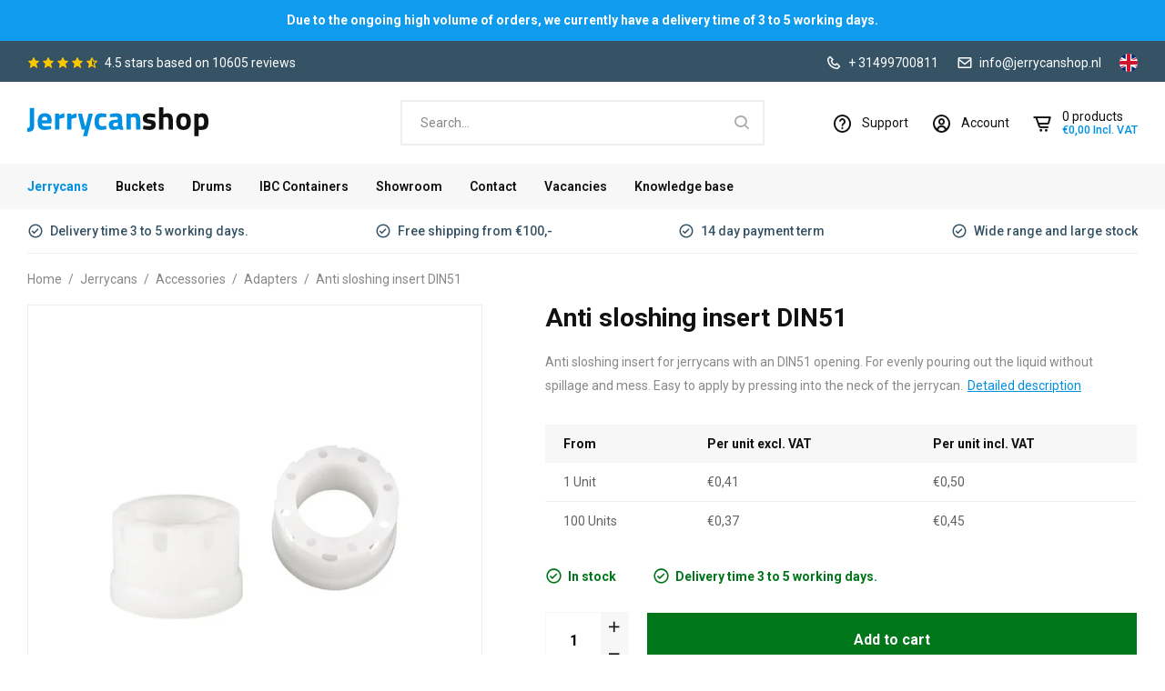

--- FILE ---
content_type: text/html;charset=utf-8
request_url: https://www.jerrycanshop.nl/en/anti-sloshing-insert-din51.html
body_size: 14725
content:
<!DOCTYPE html>
<html lang="en">
  
  <head>
  <!-- Start cookieyes banner --> <script id="cookieyes" type="text/javascript" src="https://cdn-cookieyes.com/client_data/3d7ba55097eb626f4e1c47d4/script.js"></script> <!-- End cookieyes banner --> 
  <meta charset="utf-8"/>
<!-- [START] 'blocks/head.rain' -->
<!--

  (c) 2008-2026 Lightspeed Netherlands B.V.
  http://www.lightspeedhq.com
  Generated: 28-01-2026 @ 06:55:24

-->
<link rel="canonical" href="https://www.jerrycanshop.nl/en/anti-sloshing-insert-din51.html"/>
<link rel="alternate" href="https://www.jerrycanshop.nl/en/index.rss" type="application/rss+xml" title="New products"/>
<meta name="robots" content="noodp,noydir"/>
<meta name="google-site-verification" content=""/>
<meta property="og:url" content="https://www.jerrycanshop.nl/en/anti-sloshing-insert-din51.html?source=facebook"/>
<meta property="og:site_name" content="Jerrycanshop.nl "/>
<meta property="og:title" content="Anti sloshing insert DIN51"/>
<meta property="og:description" content="Anti sloshing insert for jerrycans with an DIN51 opening. For evenly pouring out the liquid without spillage and mess. Easy to apply by pressing into the neck o"/>
<meta property="og:image" content="https://cdn.webshopapp.com/shops/307294/files/375534528/anti-sloshing-insert-din51.jpg"/>
<script>
<script async src="https://www.googletagmanager.com/gtag/js?id=AW-977150944"></script>
<script>
window.dataLayer = window.dataLayer || [];
function gtag(){dataLayer.push(arguments);}
gtag('js', new Date());
gtag('config','AW-977150944', {'allow_enhanced_conversions':true});
</script>
</script>
<script src="https://app.dmws.plus/shop-assets/307294/dmws-plus-loader.js?id=e0de6a5cbd9c44f0080f27f25e55d546"></script>
<script>
<!-- Google Tag Manager -->
<script>(function(w,d,s,l,i){w[l]=w[l]||[];w[l].push({'gtm.start':
new Date().getTime(),event:'gtm.js'});var f=d.getElementsByTagName(s)[0],
j=d.createElement(s),dl=l!='dataLayer'?'&l='+l:'';j.async=true;j.src=
'https://www.googletagmanager.com/gtm.js?id='+i+dl;f.parentNode.insertBefore(j,f);
})(window,document,'script','dataLayer','GTM-KVBTRVH');</script>
<!-- End Google Tag Manager -->

</script>
<script>
<!-- Google Tag Manager (noscript) -->
<noscript><iframe src="https://www.googletagmanager.com/ns.html?id=GTM-KVBTRVH"
height="0" width="0" style="display:none;visibility:hidden"></iframe></noscript>
<!-- End Google Tag Manager (noscript) -->

</script>
<script>
(function(w,d,s,l,i){w[l]=w[l]||[];w[l].push({'gtm.start':
new Date().getTime(),event:'gtm.js'});var f=d.getElementsByTagName(s)[0],
j=d.createElement(s),dl=l!='dataLayer'?'&l='+l:'';j.async=true;j.src=
'https://www.googletagmanager.com/gtm.js?id='+i+dl;f.parentNode.insertBefore(j,f);
})(window,document,'script','dataLayer','GTM-KVBTRVH');
</script>
<script>
<!-- Google tag (gtag.js) -->
<script async src="https://www.googletagmanager.com/gtag/js?id=G-5KKQH701EF"></script>
<script>
    window.dataLayer = window.dataLayer || [];
    function gtag(){dataLayer.push(arguments);}
    gtag('js', new Date());

    gtag('config', 'G-5KKQH701EF');
</script>
</script>
<!--[if lt IE 9]>
<script src="https://cdn.webshopapp.com/assets/html5shiv.js?2025-02-20"></script>
<![endif]-->
<!-- [END] 'blocks/head.rain' -->
  <title>Anti sloshing insert DIN51 - Jerrycanshop.nl </title>
  <meta name="description" content="Anti sloshing insert for jerrycans with an DIN51 opening. For evenly pouring out the liquid without spillage and mess. Easy to apply by pressing into the neck o" />
  <meta name="keywords" content="Anti, sloshing, insert, DIN51, jerry can, jerry cans, water, steel, petrol, diesel, 5, 10, 15, 20, 25, 30, 35, 40, litre, cheap, buy" />
  <meta http-equiv="X-UA-Compatible" content="IE=edge,chrome=1">
  <meta name="viewport" content="width=device-width, initial-scale=1, maximum-scale=1, user-scalable=0"/>
  <meta name="apple-mobile-web-app-capable" content="yes">
  <meta name="apple-mobile-web-app-status-bar-style" content="black">
  <meta property="fb:app_id" content="966242223397117"/>
  
  <link rel="preload" href="https://fonts.googleapis.com/css2?family=Raleway:ital,wght@0,300;0,400;0,500;0,600;0,700;1,400;1,500;1,600;1,700&family=Roboto:ital,wght@0,200;0,300;0,400;0,500;0,600;0,700;0,800;0,900;1,200;1,300;1,400;1,500;1,600;1,700;1,800;1,900&display=swap" as="style">
  <link rel="preload" href="https://cdn.webshopapp.com/shops/307294/themes/176824/assets/sm-basis.css?20251223115639" as="style">
  <link rel="preload" href="https://cdn.webshopapp.com/assets/gui-2-0.css?2025-02-20" as="style">
  <link rel="preload" href="https://cdn.webshopapp.com/assets/gui-responsive-2-0.css?2025-02-20" as="style">
  <link rel="preload" href="https://cdn.webshopapp.com/shops/307294/themes/176824/assets/settings.css?20251223115639" as="style">
  <link rel="preload" href="https://cdn.webshopapp.com/shops/307294/themes/176824/assets/style.css?20251223115639" as="style">
  
  <link rel="preload" href="https://cdn.webshopapp.com/shops/307294/themes/176824/assets/sm-jquery.js?20251223115639" as="script">
  <link rel="preload" href="https://cdn.webshopapp.com/shops/307294/themes/176824/assets/sm-basis.js?20251223115639" as="script">
  <link rel="preload" href="https://cdn.webshopapp.com/shops/307294/themes/176824/assets/global.js?20251223115639?1769579724" as="script">
  
  <link rel="shortcut icon" href="https://cdn.webshopapp.com/shops/307294/themes/176824/assets/favicon.ico?20251130084223" type="image/x-icon" />  <link rel="stylesheet" href="https://fonts.googleapis.com/css2?family=Raleway:ital,wght@0,300;0,400;0,500;0,600;0,700;1,400;1,500;1,600;1,700&family=Roboto:ital,wght@0,200;0,300;0,400;0,500;0,600;0,700;0,800;0,900;1,200;1,300;1,400;1,500;1,600;1,700;1,800;1,900&display=swap">
  <link rel="stylesheet" href="https://cdn.webshopapp.com/shops/307294/themes/176824/assets/sm-basis.css?20251223115639" />
  <link rel="stylesheet" href="https://cdn.webshopapp.com/assets/gui-2-0.css?2025-02-20" />
  <link rel="stylesheet" href="https://cdn.webshopapp.com/assets/gui-responsive-2-0.css?2025-02-20" />
  <link rel="stylesheet" href="https://cdn.webshopapp.com/shops/307294/themes/176824/assets/settings.css?20251223115639"/>
  <link rel="stylesheet" href="https://cdn.webshopapp.com/shops/307294/themes/176824/assets/style.css?20251223115639" />
  <link rel="stylesheet" href="https://cdn.webshopapp.com/shops/307294/themes/176824/assets/custom.css?20251223115639" />
  
    <script src="https://cdn.webshopapp.com/shops/307294/themes/176824/assets/sm-jquery.js?20251223115639"></script>
  <script src="https://cdn.webshopapp.com/assets/gui.js?2025-02-20"></script>
	<script src="https://cdn.webshopapp.com/assets/gui-responsive-2-0.js?2025-02-20"></script>
  <!-- Start of Clerk.io E-commerce Personalisation tool - www.clerk.io -->
<script type="text/javascript">
  (function(w,d){
    var e=d.createElement('script');e.type='text/javascript';e.async=true;
    e.src='https://cdn.clerk.io/clerk.js';
    var s=d.getElementsByTagName('script')[0];s.parentNode.insertBefore(e,s);
    w.__clerk_q=w.__clerk_q||[];w.Clerk=w.Clerk||function(){w.__clerk_q.push(arguments)};
  })(window,document);
 		   
  Clerk('config', {
    key: 'NCjDRQiIDa88PkkS9Nz5kdg1BhofWlXv',
    formatters: {
      convert_currency: function(price) {
        rate_raw = '€100,00'.replace(/[^0-9.]/g, '')
        rate = parseFloat(rate_raw) ? (parseFloat(rate_raw) / 100) : 1;
        return rate * price;
      }
    },
    globals: {
      currency_iso: 'EUR',
      currency_symbol: '€'
    }
  });
</script>

<!-- End of Clerk.io E-commerce Personalisation tool - www.clerk.io -->
</head>  
                                        
  <body><script type="application/ld+json">
[
			{
    "@context": "http://schema.org",
    "@type": "BreadcrumbList",
    "itemListElement":
    [
      {
        "@type": "ListItem",
        "position": 1,
        "item": {
        	"@id": "https://www.jerrycanshop.nl/en/",
        	"name": "Home"
        }
      },
    	    	{
    		"@type": "ListItem",
     		"position": 2,
     		"item":	{
      		"@id": "https://www.jerrycanshop.nl/en/anti-sloshing-insert-din51.html",
      		"name": "Anti sloshing insert DIN51"
    		}
    	}    	    ]
  }
      
      ,{
    "@context": "http://schema.org",
    "@type": "Product", 
    "name": "Anti sloshing insert DIN51",
    "url": "https://www.jerrycanshop.nl/en/anti-sloshing-insert-din51.html",
        "description": "Anti sloshing insert for jerrycans with an DIN51 opening. For evenly pouring out the liquid without spillage and mess. Easy to apply by pressing into the neck o",    "image": "https://cdn.webshopapp.com/shops/307294/files/375534528/300x250x2/anti-sloshing-insert-din51.jpg",    "gtin13": "NVT",    "mpn": "A-AN-KL-51 / 50264",    "sku": "A-AN-KL-51 / 50264",    "offers": {
      "@type": "Offer",
      "price": "0.50",
      "url": "https://www.jerrycanshop.nl/en/anti-sloshing-insert-din51.html",
      "priceValidUntil": "2027-01-28",
      "priceCurrency": "EUR",
        "availability": "https://schema.org/InStock",
        "inventoryLevel": "265"
          }
      }
      
    ,{
  "@context": "http://schema.org",
  "@id": "https://www.jerrycanshop.nl/en/#Organization",
  "@type": "Organization",
  "url": "https://www.jerrycanshop.nl/", 
  "name": "Jerrycanshop.nl ",
  "logo": "https://cdn.webshopapp.com/shops/307294/themes/176824/assets/logo.png?20251130084223",
  "telephone": "+ 31499700811",
  "email": ""
    }
  ]
</script><div class="mobile-menu-overlay menu"></div><div class="mobile-menu"><div class="mobile-menu-inner"><div class="logo"><a href="https://www.jerrycanshop.nl/en/" title="Jerrycanshop.nl - The place to go for all your jerry cans and accessories logo"><img src="https://cdn.webshopapp.com/shops/317170/files/358043665/logo-v2-1.svg" alt="Jerrycanshop.nl - The place to go for all your jerry cans and accessories logo" title="Jerrycanshop.nl - The place to go for all your jerry cans and accessories logo" width="140" height="21"></a></div><div class="login-wrap"><ul class="ul-reset"><li><a href="https://www.jerrycanshop.nl/en/account/" title="Login"><span class="icon-wrap"><i class="fa fa-user"></i></span>Login</a></li></ul></div><div class="categories-wrap"><ul class="ul-reset main-cats"><li ><div class="cat-inner"><a href="https://www.jerrycanshop.nl/en/jerrycans/" title="Jerrycans">Jerrycans</a><a href="javascript:;" class="more-cats" title="Show more"><i class="fa fa-angle-right"></i></a></div><ul class="ul-reset subs"><li ><div class="cat-inner"><a href="https://www.jerrycanshop.nl/en/jerrycans/by-volume/" title="By volume">By volume</a><a href="javascript:;" class="more-cats" title="Show more"><i class="fa fa-angle-right"></i></a></div><ul class="ul-reset subs"><li ><div class="cat-inner"><a href="https://www.jerrycanshop.nl/en/jerrycans/by-volume/1-to-4-liter-jerrycans/" title="1 to 4 liter jerrycans">1 to 4 liter jerrycans</a></div></li><li ><div class="cat-inner"><a href="https://www.jerrycanshop.nl/en/jerrycans/by-volume/5-liter-jerrycans/" title="5 liter jerrycans">5 liter jerrycans</a></div></li><li ><div class="cat-inner"><a href="https://www.jerrycanshop.nl/en/jerrycans/by-volume/10-liter-jerrycans/" title="10 liter jerrycans">10 liter jerrycans</a></div></li><li ><div class="cat-inner"><a href="https://www.jerrycanshop.nl/en/jerrycans/by-volume/12-and-15-liter-jerrycans/" title="12 and 15 liter jerrycans ">12 and 15 liter jerrycans </a></div></li><li ><div class="cat-inner"><a href="https://www.jerrycanshop.nl/en/jerrycans/by-volume/20-liter-jerrycans/" title="20 liter jerrycans">20 liter jerrycans</a></div></li><li ><div class="cat-inner"><a href="https://www.jerrycanshop.nl/en/jerrycans/by-volume/25-and-30-liter-jerrycans/" title="25 and 30 liter jerrycans">25 and 30 liter jerrycans</a></div></li><li ><div class="cat-inner"><a href="https://www.jerrycanshop.nl/en/jerrycans/by-volume/35-to-60-liter-jerrycans/" title="35 to 60 liter jerrycans">35 to 60 liter jerrycans</a></div></li></ul></li><li ><div class="cat-inner"><a href="https://www.jerrycanshop.nl/en/jerrycans/by-type/" title="By type">By type</a><a href="javascript:;" class="more-cats" title="Show more"><i class="fa fa-angle-right"></i></a></div><ul class="ul-reset subs"><li ><div class="cat-inner"><a href="https://www.jerrycanshop.nl/en/jerrycans/by-type/plastic-fuel-jerrycans/" title="Plastic fuel jerrycans">Plastic fuel jerrycans</a></div></li><li ><div class="cat-inner"><a href="https://www.jerrycanshop.nl/en/jerrycans/by-type/steel-fuel-jerrycans/" title="Steel fuel jerrycans">Steel fuel jerrycans</a></div></li><li ><div class="cat-inner"><a href="https://www.jerrycanshop.nl/en/jerrycans/by-type/water-jerrycans/" title="Water jerrycans ">Water jerrycans </a><a href="javascript:;" class="more-cats" title="Show more"><i class="fa fa-angle-right"></i></a></div></li><li ><div class="cat-inner"><a href="https://www.jerrycanshop.nl/en/jerrycans/by-type/un-dangerous-goods-jerrycans/" title="UN (dangerous goods) jerrycans">UN (dangerous goods) jerrycans</a><a href="javascript:;" class="more-cats" title="Show more"><i class="fa fa-angle-right"></i></a></div></li><li ><div class="cat-inner"><a href="https://www.jerrycanshop.nl/en/jerrycans/by-type/jerrycans-with-tap/" title="Jerrycans with tap">Jerrycans with tap</a></div></li><li ><div class="cat-inner"><a href="https://www.jerrycanshop.nl/en/jerrycans/by-type/stainless-steel-jerrycans/" title="Stainless steel jerrycans">Stainless steel jerrycans</a></div></li></ul></li><li ><div class="cat-inner"><a href="https://www.jerrycanshop.nl/en/jerrycans/accessories/" title="Accessories">Accessories</a><a href="javascript:;" class="more-cats" title="Show more"><i class="fa fa-angle-right"></i></a></div><ul class="ul-reset subs"><li ><div class="cat-inner"><a href="https://www.jerrycanshop.nl/en/jerrycans/accessories/screw-caps/" title="Screw caps">Screw caps</a></div></li><li ><div class="cat-inner"><a href="https://www.jerrycanshop.nl/en/jerrycans/accessories/taps/" title="Taps">Taps</a></div></li><li ><div class="cat-inner"><a href="https://www.jerrycanshop.nl/en/jerrycans/accessories/pouring-spouts/" title="Pouring spouts">Pouring spouts</a></div></li><li ><div class="cat-inner"><a href="https://www.jerrycanshop.nl/en/jerrycans/accessories/adapters/" title="Adapters">Adapters</a></div></li><li ><div class="cat-inner"><a href="https://www.jerrycanshop.nl/en/jerrycans/accessories/pumps/" title="Pumps">Pumps</a></div></li><li ><div class="cat-inner"><a href="https://www.jerrycanshop.nl/en/jerrycans/accessories/funnels/" title="Funnels">Funnels</a></div></li><li ><div class="cat-inner"><a href="https://www.jerrycanshop.nl/en/jerrycans/accessories/openers/" title="Openers">Openers</a></div></li><li ><div class="cat-inner"><a href="https://www.jerrycanshop.nl/en/jerrycans/accessories/holders/" title="Holders">Holders</a></div></li><li ><div class="cat-inner"><a href="https://www.jerrycanshop.nl/en/jerrycans/accessories/jugs/" title="Jugs">Jugs</a></div></li></ul></li><li ><div class="cat-inner"><a href="https://www.jerrycanshop.nl/en/jerrycans/sale/" title="Sale">Sale</a><a href="javascript:;" class="more-cats" title="Show more"><i class="fa fa-angle-right"></i></a></div><ul class="ul-reset subs"><li ><div class="cat-inner"><a href="https://www.jerrycanshop.nl/en/jerrycans/sale/stock-lots-and-discontinued-items/" title="Stock lots and discontinued items">Stock lots and discontinued items</a></div></li></ul></li></ul></li><li ><div class="cat-inner"><a href="https://www.jerrycanshop.nl/en/buckets/" title="Buckets">Buckets</a><a href="javascript:;" class="more-cats" title="Show more"><i class="fa fa-angle-right"></i></a></div><ul class="ul-reset subs"><li ><div class="cat-inner"><a href="https://www.jerrycanshop.nl/en/buckets/by-volume/" title="By volume">By volume</a><a href="javascript:;" class="more-cats" title="Show more"><i class="fa fa-angle-right"></i></a></div><ul class="ul-reset subs"><li ><div class="cat-inner"><a href="https://www.jerrycanshop.nl/en/buckets/by-volume/1-to-4-liter-buckets/" title="1 to 4 liter buckets">1 to 4 liter buckets</a></div></li><li ><div class="cat-inner"><a href="https://www.jerrycanshop.nl/en/buckets/by-volume/5-to-10-liter-buckets/" title="5 to 10 liter buckets">5 to 10 liter buckets</a></div></li><li ><div class="cat-inner"><a href="https://www.jerrycanshop.nl/en/buckets/by-volume/20-to-32-liter-buckets/" title="20 to 32 liter buckets">20 to 32 liter buckets</a></div></li></ul></li><li ><div class="cat-inner"><a href="https://www.jerrycanshop.nl/en/buckets/by-type/" title="By type">By type</a><a href="javascript:;" class="more-cats" title="Show more"><i class="fa fa-angle-right"></i></a></div><ul class="ul-reset subs"><li ><div class="cat-inner"><a href="https://www.jerrycanshop.nl/en/buckets/by-type/round-buckets/" title="Round buckets">Round buckets</a></div></li><li ><div class="cat-inner"><a href="https://www.jerrycanshop.nl/en/buckets/by-type/square-buckets/" title="Square buckets">Square buckets</a></div></li></ul></li><li ><div class="cat-inner"><a href="https://www.jerrycanshop.nl/en/buckets/accessories/" title="Accessories">Accessories</a><a href="javascript:;" class="more-cats" title="Show more"><i class="fa fa-angle-right"></i></a></div><ul class="ul-reset subs"><li ><div class="cat-inner"><a href="https://www.jerrycanshop.nl/en/buckets/accessories/lids/" title="Lids">Lids</a></div></li></ul></li><li ><div class="cat-inner"><a href="https://www.jerrycanshop.nl/en/buckets/sale/" title="Sale">Sale</a><a href="javascript:;" class="more-cats" title="Show more"><i class="fa fa-angle-right"></i></a></div><ul class="ul-reset subs"><li ><div class="cat-inner"><a href="https://www.jerrycanshop.nl/en/buckets/sale/stock-lots-and-discontinued-items/" title="Stock lots and discontinued items">Stock lots and discontinued items</a></div></li></ul></li></ul></li><li ><div class="cat-inner"><a href="https://www.jerrycanshop.nl/en/drums/" title="Drums">Drums</a><a href="javascript:;" class="more-cats" title="Show more"><i class="fa fa-angle-right"></i></a></div><ul class="ul-reset subs"><li ><div class="cat-inner"><a href="https://www.jerrycanshop.nl/en/drums/by-volume/" title="By volume">By volume</a><a href="javascript:;" class="more-cats" title="Show more"><i class="fa fa-angle-right"></i></a></div><ul class="ul-reset subs"><li ><div class="cat-inner"><a href="https://www.jerrycanshop.nl/en/drums/by-volume/25-to-40-liter-drums/" title="25 to 40 liter drums">25 to 40 liter drums</a></div></li><li ><div class="cat-inner"><a href="https://www.jerrycanshop.nl/en/drums/by-volume/50-to-70-liter-drums/" title="50 to 70 liter drums">50 to 70 liter drums</a></div></li><li ><div class="cat-inner"><a href="https://www.jerrycanshop.nl/en/drums/by-volume/120-to-216-liter-drums/" title="120 to 216 liter drums">120 to 216 liter drums</a></div></li></ul></li><li ><div class="cat-inner"><a href="https://www.jerrycanshop.nl/en/drums/by-type/" title="By type">By type</a><a href="javascript:;" class="more-cats" title="Show more"><i class="fa fa-angle-right"></i></a></div><ul class="ul-reset subs"><li ><div class="cat-inner"><a href="https://www.jerrycanshop.nl/en/drums/by-type/open-top-plastic-drums/" title="Open top plastic drums">Open top plastic drums</a></div></li><li ><div class="cat-inner"><a href="https://www.jerrycanshop.nl/en/drums/by-type/screw-lid-plastic-drums/" title="Screw lid plastic drums">Screw lid plastic drums</a></div></li><li ><div class="cat-inner"><a href="https://www.jerrycanshop.nl/en/drums/by-type/tight-head-plastic-drums/" title="Tight head plastic drums">Tight head plastic drums</a></div></li><li ><div class="cat-inner"><a href="https://www.jerrycanshop.nl/en/drums/by-type/open-top-steel-drums/" title="Open top steel drums">Open top steel drums</a></div></li><li ><div class="cat-inner"><a href="https://www.jerrycanshop.nl/en/drums/by-type/tight-head-steel-drums/" title="Tight head steel drums">Tight head steel drums</a></div></li></ul></li><li ><div class="cat-inner"><a href="https://www.jerrycanshop.nl/en/drums/accessories/" title="Accessories">Accessories</a><a href="javascript:;" class="more-cats" title="Show more"><i class="fa fa-angle-right"></i></a></div><ul class="ul-reset subs"><li ><div class="cat-inner"><a href="https://www.jerrycanshop.nl/en/drums/accessories/screw-caps/" title="Screw caps">Screw caps</a></div></li><li ><div class="cat-inner"><a href="https://www.jerrycanshop.nl/en/drums/accessories/taps/" title="Taps ">Taps </a></div></li><li ><div class="cat-inner"><a href="https://www.jerrycanshop.nl/en/drums/accessories/adapters/" title="Adapters">Adapters</a></div></li><li ><div class="cat-inner"><a href="https://www.jerrycanshop.nl/en/drums/accessories/pumps/" title="Pumps">Pumps</a></div></li><li ><div class="cat-inner"><a href="https://www.jerrycanshop.nl/en/drums/accessories/funnels/" title="Funnels">Funnels</a></div></li><li ><div class="cat-inner"><a href="https://www.jerrycanshop.nl/en/drums/accessories/openers/" title="Openers">Openers</a></div></li><li ><div class="cat-inner"><a href="https://www.jerrycanshop.nl/en/drums/accessories/jugs/" title="Jugs">Jugs</a></div></li></ul></li><li ><div class="cat-inner"><a href="https://www.jerrycanshop.nl/en/drums/sale/" title="Sale">Sale</a><a href="javascript:;" class="more-cats" title="Show more"><i class="fa fa-angle-right"></i></a></div><ul class="ul-reset subs"><li ><div class="cat-inner"><a href="https://www.jerrycanshop.nl/en/drums/sale/stock-lots-and-discontinued-items/" title="Stock lots and discontinued items">Stock lots and discontinued items</a></div></li></ul></li></ul></li><li ><div class="cat-inner"><a href="https://www.jerrycanshop.nl/en/ibc-containers/" title="IBC Containers">IBC Containers</a><a href="javascript:;" class="more-cats" title="Show more"><i class="fa fa-angle-right"></i></a></div><ul class="ul-reset subs"><li ><div class="cat-inner"><a href="https://www.jerrycanshop.nl/en/ibc-containers/by-volume/" title="By volume">By volume</a><a href="javascript:;" class="more-cats" title="Show more"><i class="fa fa-angle-right"></i></a></div><ul class="ul-reset subs"><li ><div class="cat-inner"><a href="https://www.jerrycanshop.nl/en/ibc-containers/by-volume/1000-liter-ibcs/" title="1000 liter IBC&#039;s">1000 liter IBC&#039;s</a></div></li></ul></li><li ><div class="cat-inner"><a href="https://www.jerrycanshop.nl/en/ibc-containers/by-type/" title="By type">By type</a><a href="javascript:;" class="more-cats" title="Show more"><i class="fa fa-angle-right"></i></a></div><ul class="ul-reset subs"><li ><div class="cat-inner"><a href="https://www.jerrycanshop.nl/en/ibc-containers/by-type/new-ibcs/" title="New IBC&#039;S">New IBC&#039;S</a></div></li><li ><div class="cat-inner"><a href="https://www.jerrycanshop.nl/en/ibc-containers/by-type/reconditioned-ibcs/" title="Reconditioned IBC&#039;s">Reconditioned IBC&#039;s</a></div></li></ul></li><li ><div class="cat-inner"><a href="https://www.jerrycanshop.nl/en/ibc-containers/accessories/" title="Accessories">Accessories</a><a href="javascript:;" class="more-cats" title="Show more"><i class="fa fa-angle-right"></i></a></div><ul class="ul-reset subs"><li ><div class="cat-inner"><a href="https://www.jerrycanshop.nl/en/ibc-containers/accessories/taps/" title="Taps">Taps</a></div></li><li ><div class="cat-inner"><a href="https://www.jerrycanshop.nl/en/ibc-containers/accessories/pumps/" title="Pumps">Pumps</a></div></li><li ><div class="cat-inner"><a href="https://www.jerrycanshop.nl/en/ibc-containers/accessories/adapters/" title="Adapters">Adapters</a></div></li></ul></li><li ><div class="cat-inner"><a href="https://www.jerrycanshop.nl/en/ibc-containers/sale/" title="Sale">Sale</a><a href="javascript:;" class="more-cats" title="Show more"><i class="fa fa-angle-right"></i></a></div><ul class="ul-reset subs"><li ><div class="cat-inner"><a href="https://www.jerrycanshop.nl/en/ibc-containers/sale/stock-lots-and-discontinued-items/" title="Stock lots and discontinued items">Stock lots and discontinued items</a></div></li></ul></li></ul></li><li ><div class="cat-inner"><a href="https://www.jerrycanshop.nl/en/service/showroom/" title="Showroom">Showroom</a></div></li><li ><div class="cat-inner"><a href="https://www.jerrycanshop.nl/en/support/jerrycanshop/contact/" title="Contact">Contact</a></div></li><li ><div class="cat-inner"><a href="https://www.jerrycanshop.nl/en/support/jerrycanshop/vacancies/" title="Vacancies">Vacancies</a></div></li><li ><div class="cat-inner"><a href="https://www.jerrycanshop.nl/en/blogs/kenniscentrum/" title="Knowledge base">Knowledge base</a></div></li></ul></div><div class="shop-settings-wrap"><ul class="ul-reset shop-settings"><li><div class="inner"><a href="javascript:;" title="English" class="more-cats"><span class="cur-option"><span class="flag"><img src="https://cdn.webshopapp.com/shops/307294/themes/176824/assets/flag-en.svg?20251223115639" alt="English" width="30" height="30"></span>English
              </span><span><i class="fa fa-angle-right"></i></span></a></div><ul class="ul-reset subs"><li ><a href="https://www.jerrycanshop.nl/nl/" title="Nederlands"><span class="flag"><img src="https://cdn.webshopapp.com/shops/307294/themes/176824/assets/flag-nl.svg?20251223115639" alt="Nederlands" width="30" height="30"></span>Nederlands</a></li><li ><a href="https://www.jerrycanshop.nl/de/" title="Deutsch"><span class="flag"><img src="https://cdn.webshopapp.com/shops/307294/themes/176824/assets/flag-de.svg?20251223115639" alt="Deutsch" width="30" height="30"></span>Deutsch</a></li></ul></li></ul></div></div></div><header id="header"><div class="announcement-bar print-hidden body-wrap"><div class="container"><div class="inner"><a href="https://www.jerrycanshop.nl/en/" title="Due to the ongoing high volume of orders, we currently have a delivery time of 3 to 5 working days.">Due to the ongoing high volume of orders, we currently have a delivery time of 3 to 5 working days.</a></div></div></div><div class="topbar body-wrap print-hidden"><div class="container"><div class="inner"><a class="review-widget-small" href="https://www.jerrycanshop.nl/en/review-widget-url/" data-review-widget target="_blank"><div class="widget-inner"><div class="stars"><i class="bx bxs-star"></i><i class="bx bxs-star"></i><i class="bx bxs-star"></i><i class="bx bxs-star"></i><i class="bx bxs-star"></i></div><div class="text"><span class="score">..</span> stars based on <span class="count">..</span> reviews</div></div></a><div class="contact-information"><ul class="ul-reset"><li class="contact-item"><a href="tel:+ 31499700811" Call us><i class="bx bx-phone"></i>+ 31499700811</a></li><li class="contact-item"><a href="/cdn-cgi/l/email-protection#61080f070e210b0413131802000f12090e114f0f0d" Mail us><i class="bx bx-envelope"></i><span class="__cf_email__" data-cfemail="6a03040c052a000f181813090b041902051a440406">[email&#160;protected]</span></a></li><li class="languages-wrap"><a href="javascript:;" class="open-languages"><img src="https://cdn.webshopapp.com/shops/307294/themes/176824/assets/flag-en.svg?20251223115639"></a><div class="language-select"><ul><li ><a href="https://www.jerrycanshop.nl/nl/go/product/124106705" title="Nederlands"><img src="https://cdn.webshopapp.com/shops/307294/themes/176824/assets/flag-nl.svg?20251223115639"></a></li><li ><a href="https://www.jerrycanshop.nl/de/go/product/124106705" title="Deutsch"><img src="https://cdn.webshopapp.com/shops/307294/themes/176824/assets/flag-de.svg?20251223115639"></a></li></ul></div></li></ul></div></div></div></div><div class="header-fixed-wrap"><div class="main-header body-wrap"><div class="container"><div class="inner"><div class="header-col menu-col hidden-lg print-hidden"><a href="javascript:;" class="open-menu" title="Open menu"><i class="bx bx-menu-alt-left"></i></a></div><div class="header-col logo-col"><div class="logo"><a href="https://www.jerrycanshop.nl/en/" title="Jerrycanshop.nl - The place to go for all your jerry cans and accessories logo"><img src="https://cdn.webshopapp.com/shops/317170/files/358043665/logo-v2-1.svg" alt="Jerrycanshop.nl - The place to go for all your jerry cans and accessories logo" title="Jerrycanshop.nl - The place to go for all your jerry cans and accessories logo" width="200" height="32"></a></div></div><div class="header-col search-col hidden-md hidden-sm hidden-xs print-hidden"><div class="search-wrap"><form action="https://www.jerrycanshop.nl/en/search/" method="get" id="formSearch"  class="search-form"  data-search-type="desktop"><input type="text" name="q" autocomplete="off"  value="" placeholder="Search..." class="standard-input" data-input="desktop"/><span onclick="$(this).closest('form').submit();" title="Search" class="icon icon-search"><i class="bx bx-search"></i></span></form></div></div><div class="header-col icons-col print-hidden"><ul class="header-icons flex align-center ul-reset"><li class="search hidden-lg"><a class="toggle-search" href="javascript:;" title="Open search"><i class="bx bx-search"></i></a></li><li class="service"><a href="https://www.jerrycanshop.nl/en/support/" title="Support"><i class='bx bx-help-circle'></i><span class="account-text visible-lg">Support</span></a></li><li class="account hidden-xs"><a href="https://www.jerrycanshop.nl/en/account/" title="Account"><i class="bx bx-user-circle"></i><span class="account-text visible-lg">Account</span></a></li><li class="cart"><a href="https://www.jerrycanshop.nl/en/cart/" title="Cart"><div class="i-wrap"><i class="bx bx-cart-alt"></i><span class="qty hidden-lg">0</span></div><span class="cart-text visible-lg"><div class="items"><span>0</span> products</div><div class="total">€0,00 Incl. VAT</div></span></a></li></ul></div></div></div><div class="search-autocomplete" data-search-type="desktop"><div class="container"><div class="box"><div class="inner-wrap"><div class="side hidden-sm hidden-xs"><div class="filter-scroll-wrap"><div class="filter-scroll"><div class="subtitle title-font">Filters</div><form data-search-type="desktop"><div class="filter-boxes"></div><div class="filter-boxes custom-filters"></div></form></div></div></div><div class="results"><div class="title-small title-font">Search results for "<span data-search-query></span>"</div><div class="feat-categories hidden hidden-xs"><div class="subtitle title-font">Categories</div><div class="cats"><ul></ul></div></div><div class="search-products products-livesearch row"></div><div class="more"><a href="#" class="btn">View all results<span>(0)</span></a></div><div class="notfound">No products found...</div></div></div><a class="close-search" href="javascript:;" title=Close search><i class="bx bx-x-circle"></i></a></div></div></div><div class="search-overlay general-overlay desktop"></div></div><div class="main-menu hidden-md hidden-sm hidden-xs body-wrap print-hidden"><div class="container"><div class="inner"><ul class="main-nav ul-reset"><li class=""><a href="https://www.jerrycanshop.nl/en/jerrycans/" title="Jerrycans">Jerrycans</a><div class="mega-menu"><div class="container"><div class="menu-categories"><div class="menu-category"><a href="https://www.jerrycanshop.nl/en/jerrycans/by-volume/" title="By volume" class="category-title title-font">By volume</a><ul class="sub-menu ul-reset"><li class="sub"><a href="https://www.jerrycanshop.nl/en/jerrycans/by-volume/1-to-4-liter-jerrycans/" title="1 to 4 liter jerrycans" class="title title-font">1 to 4 liter jerrycans</a></li><li class="sub"><a href="https://www.jerrycanshop.nl/en/jerrycans/by-volume/5-liter-jerrycans/" title="5 liter jerrycans" class="title title-font">5 liter jerrycans</a></li><li class="sub"><a href="https://www.jerrycanshop.nl/en/jerrycans/by-volume/10-liter-jerrycans/" title="10 liter jerrycans" class="title title-font">10 liter jerrycans</a></li><li class="sub"><a href="https://www.jerrycanshop.nl/en/jerrycans/by-volume/12-and-15-liter-jerrycans/" title="12 and 15 liter jerrycans " class="title title-font">12 and 15 liter jerrycans </a></li><li class="sub"><a href="https://www.jerrycanshop.nl/en/jerrycans/by-volume/20-liter-jerrycans/" title="20 liter jerrycans" class="title title-font">20 liter jerrycans</a></li><li class="sub"><a href="https://www.jerrycanshop.nl/en/jerrycans/by-volume/25-and-30-liter-jerrycans/" title="25 and 30 liter jerrycans" class="title title-font">25 and 30 liter jerrycans</a></li><li class="sub"><a href="https://www.jerrycanshop.nl/en/jerrycans/by-volume/35-to-60-liter-jerrycans/" title="35 to 60 liter jerrycans" class="title title-font">35 to 60 liter jerrycans</a></li></ul></div><div class="menu-category"><a href="https://www.jerrycanshop.nl/en/jerrycans/by-type/" title="By type" class="category-title title-font">By type</a><ul class="sub-menu ul-reset"><li class="sub"><a href="https://www.jerrycanshop.nl/en/jerrycans/by-type/plastic-fuel-jerrycans/" title="Plastic fuel jerrycans" class="title title-font">Plastic fuel jerrycans</a></li><li class="sub"><a href="https://www.jerrycanshop.nl/en/jerrycans/by-type/steel-fuel-jerrycans/" title="Steel fuel jerrycans" class="title title-font">Steel fuel jerrycans</a></li><li class="sub"><a href="https://www.jerrycanshop.nl/en/jerrycans/by-type/water-jerrycans/" title="Water jerrycans " class="title title-font">Water jerrycans </a></li><li class="sub"><a href="https://www.jerrycanshop.nl/en/jerrycans/by-type/un-dangerous-goods-jerrycans/" title="UN (dangerous goods) jerrycans" class="title title-font">UN (dangerous goods) jerrycans</a></li><li class="sub"><a href="https://www.jerrycanshop.nl/en/jerrycans/by-type/jerrycans-with-tap/" title="Jerrycans with tap" class="title title-font">Jerrycans with tap</a></li><li class="sub"><a href="https://www.jerrycanshop.nl/en/jerrycans/by-type/stainless-steel-jerrycans/" title="Stainless steel jerrycans" class="title title-font">Stainless steel jerrycans</a></li></ul></div><div class="menu-category"><a href="https://www.jerrycanshop.nl/en/jerrycans/accessories/" title="Accessories" class="category-title title-font">Accessories</a><ul class="sub-menu ul-reset"><li class="sub"><a href="https://www.jerrycanshop.nl/en/jerrycans/accessories/screw-caps/" title="Screw caps" class="title title-font">Screw caps</a></li><li class="sub"><a href="https://www.jerrycanshop.nl/en/jerrycans/accessories/taps/" title="Taps" class="title title-font">Taps</a></li><li class="sub"><a href="https://www.jerrycanshop.nl/en/jerrycans/accessories/pouring-spouts/" title="Pouring spouts" class="title title-font">Pouring spouts</a></li><li class="sub"><a href="https://www.jerrycanshop.nl/en/jerrycans/accessories/adapters/" title="Adapters" class="title title-font">Adapters</a></li><li class="sub"><a href="https://www.jerrycanshop.nl/en/jerrycans/accessories/pumps/" title="Pumps" class="title title-font">Pumps</a></li><li class="sub"><a href="https://www.jerrycanshop.nl/en/jerrycans/accessories/funnels/" title="Funnels" class="title title-font">Funnels</a></li><li class="sub"><a href="https://www.jerrycanshop.nl/en/jerrycans/accessories/openers/" title="Openers" class="title title-font">Openers</a></li><li class="sub"><a href="https://www.jerrycanshop.nl/en/jerrycans/accessories/holders/" title="Holders" class="title title-font">Holders</a></li><li class="sub"><a href="https://www.jerrycanshop.nl/en/jerrycans/accessories/jugs/" title="Jugs" class="title title-font">Jugs</a></li></ul></div><div class="menu-category"><a href="https://www.jerrycanshop.nl/en/jerrycans/sale/" title="Sale" class="category-title title-font">Sale</a><ul class="sub-menu ul-reset"><li class="sub"><a href="https://www.jerrycanshop.nl/en/jerrycans/sale/stock-lots-and-discontinued-items/" title="Stock lots and discontinued items" class="title title-font">Stock lots and discontinued items</a></li></ul></div></div></div></div></li><li class=""><a href="https://www.jerrycanshop.nl/en/buckets/" title="Buckets">Buckets</a><div class="mega-menu"><div class="container"><div class="menu-categories"><div class="menu-category"><a href="https://www.jerrycanshop.nl/en/buckets/by-volume/" title="By volume" class="category-title title-font">By volume</a><ul class="sub-menu ul-reset"><li class="sub"><a href="https://www.jerrycanshop.nl/en/buckets/by-volume/1-to-4-liter-buckets/" title="1 to 4 liter buckets" class="title title-font">1 to 4 liter buckets</a></li><li class="sub"><a href="https://www.jerrycanshop.nl/en/buckets/by-volume/5-to-10-liter-buckets/" title="5 to 10 liter buckets" class="title title-font">5 to 10 liter buckets</a></li><li class="sub"><a href="https://www.jerrycanshop.nl/en/buckets/by-volume/20-to-32-liter-buckets/" title="20 to 32 liter buckets" class="title title-font">20 to 32 liter buckets</a></li></ul></div><div class="menu-category"><a href="https://www.jerrycanshop.nl/en/buckets/by-type/" title="By type" class="category-title title-font">By type</a><ul class="sub-menu ul-reset"><li class="sub"><a href="https://www.jerrycanshop.nl/en/buckets/by-type/round-buckets/" title="Round buckets" class="title title-font">Round buckets</a></li><li class="sub"><a href="https://www.jerrycanshop.nl/en/buckets/by-type/square-buckets/" title="Square buckets" class="title title-font">Square buckets</a></li></ul></div><div class="menu-category"><a href="https://www.jerrycanshop.nl/en/buckets/accessories/" title="Accessories" class="category-title title-font">Accessories</a><ul class="sub-menu ul-reset"><li class="sub"><a href="https://www.jerrycanshop.nl/en/buckets/accessories/lids/" title="Lids" class="title title-font">Lids</a></li></ul></div><div class="menu-category"><a href="https://www.jerrycanshop.nl/en/buckets/sale/" title="Sale" class="category-title title-font">Sale</a><ul class="sub-menu ul-reset"><li class="sub"><a href="https://www.jerrycanshop.nl/en/buckets/sale/stock-lots-and-discontinued-items/" title="Stock lots and discontinued items" class="title title-font">Stock lots and discontinued items</a></li></ul></div></div></div></div></li><li class=""><a href="https://www.jerrycanshop.nl/en/drums/" title="Drums">Drums</a><div class="mega-menu"><div class="container"><div class="menu-categories"><div class="menu-category"><a href="https://www.jerrycanshop.nl/en/drums/by-volume/" title="By volume" class="category-title title-font">By volume</a><ul class="sub-menu ul-reset"><li class="sub"><a href="https://www.jerrycanshop.nl/en/drums/by-volume/25-to-40-liter-drums/" title="25 to 40 liter drums" class="title title-font">25 to 40 liter drums</a></li><li class="sub"><a href="https://www.jerrycanshop.nl/en/drums/by-volume/50-to-70-liter-drums/" title="50 to 70 liter drums" class="title title-font">50 to 70 liter drums</a></li><li class="sub"><a href="https://www.jerrycanshop.nl/en/drums/by-volume/120-to-216-liter-drums/" title="120 to 216 liter drums" class="title title-font">120 to 216 liter drums</a></li></ul></div><div class="menu-category"><a href="https://www.jerrycanshop.nl/en/drums/by-type/" title="By type" class="category-title title-font">By type</a><ul class="sub-menu ul-reset"><li class="sub"><a href="https://www.jerrycanshop.nl/en/drums/by-type/open-top-plastic-drums/" title="Open top plastic drums" class="title title-font">Open top plastic drums</a></li><li class="sub"><a href="https://www.jerrycanshop.nl/en/drums/by-type/screw-lid-plastic-drums/" title="Screw lid plastic drums" class="title title-font">Screw lid plastic drums</a></li><li class="sub"><a href="https://www.jerrycanshop.nl/en/drums/by-type/tight-head-plastic-drums/" title="Tight head plastic drums" class="title title-font">Tight head plastic drums</a></li><li class="sub"><a href="https://www.jerrycanshop.nl/en/drums/by-type/open-top-steel-drums/" title="Open top steel drums" class="title title-font">Open top steel drums</a></li><li class="sub"><a href="https://www.jerrycanshop.nl/en/drums/by-type/tight-head-steel-drums/" title="Tight head steel drums" class="title title-font">Tight head steel drums</a></li></ul></div><div class="menu-category"><a href="https://www.jerrycanshop.nl/en/drums/accessories/" title="Accessories" class="category-title title-font">Accessories</a><ul class="sub-menu ul-reset"><li class="sub"><a href="https://www.jerrycanshop.nl/en/drums/accessories/screw-caps/" title="Screw caps" class="title title-font">Screw caps</a></li><li class="sub"><a href="https://www.jerrycanshop.nl/en/drums/accessories/taps/" title="Taps " class="title title-font">Taps </a></li><li class="sub"><a href="https://www.jerrycanshop.nl/en/drums/accessories/adapters/" title="Adapters" class="title title-font">Adapters</a></li><li class="sub"><a href="https://www.jerrycanshop.nl/en/drums/accessories/pumps/" title="Pumps" class="title title-font">Pumps</a></li><li class="sub"><a href="https://www.jerrycanshop.nl/en/drums/accessories/funnels/" title="Funnels" class="title title-font">Funnels</a></li><li class="sub"><a href="https://www.jerrycanshop.nl/en/drums/accessories/openers/" title="Openers" class="title title-font">Openers</a></li><li class="sub"><a href="https://www.jerrycanshop.nl/en/drums/accessories/jugs/" title="Jugs" class="title title-font">Jugs</a></li></ul></div><div class="menu-category"><a href="https://www.jerrycanshop.nl/en/drums/sale/" title="Sale" class="category-title title-font">Sale</a><ul class="sub-menu ul-reset"><li class="sub"><a href="https://www.jerrycanshop.nl/en/drums/sale/stock-lots-and-discontinued-items/" title="Stock lots and discontinued items" class="title title-font">Stock lots and discontinued items</a></li></ul></div></div></div></div></li><li class=""><a href="https://www.jerrycanshop.nl/en/ibc-containers/" title="IBC Containers">IBC Containers</a><div class="mega-menu"><div class="container"><div class="menu-categories"><div class="menu-category"><a href="https://www.jerrycanshop.nl/en/ibc-containers/by-volume/" title="By volume" class="category-title title-font">By volume</a><ul class="sub-menu ul-reset"><li class="sub"><a href="https://www.jerrycanshop.nl/en/ibc-containers/by-volume/1000-liter-ibcs/" title="1000 liter IBC&#039;s" class="title title-font">1000 liter IBC&#039;s</a></li></ul></div><div class="menu-category"><a href="https://www.jerrycanshop.nl/en/ibc-containers/by-type/" title="By type" class="category-title title-font">By type</a><ul class="sub-menu ul-reset"><li class="sub"><a href="https://www.jerrycanshop.nl/en/ibc-containers/by-type/new-ibcs/" title="New IBC&#039;S" class="title title-font">New IBC&#039;S</a></li><li class="sub"><a href="https://www.jerrycanshop.nl/en/ibc-containers/by-type/reconditioned-ibcs/" title="Reconditioned IBC&#039;s" class="title title-font">Reconditioned IBC&#039;s</a></li></ul></div><div class="menu-category"><a href="https://www.jerrycanshop.nl/en/ibc-containers/accessories/" title="Accessories" class="category-title title-font">Accessories</a><ul class="sub-menu ul-reset"><li class="sub"><a href="https://www.jerrycanshop.nl/en/ibc-containers/accessories/taps/" title="Taps" class="title title-font">Taps</a></li><li class="sub"><a href="https://www.jerrycanshop.nl/en/ibc-containers/accessories/pumps/" title="Pumps" class="title title-font">Pumps</a></li><li class="sub"><a href="https://www.jerrycanshop.nl/en/ibc-containers/accessories/adapters/" title="Adapters" class="title title-font">Adapters</a></li></ul></div><div class="menu-category"><a href="https://www.jerrycanshop.nl/en/ibc-containers/sale/" title="Sale" class="category-title title-font">Sale</a><ul class="sub-menu ul-reset"><li class="sub"><a href="https://www.jerrycanshop.nl/en/ibc-containers/sale/stock-lots-and-discontinued-items/" title="Stock lots and discontinued items" class="title title-font">Stock lots and discontinued items</a></li></ul></div></div></div></div></li><li ><a href="https://www.jerrycanshop.nl/en/service/showroom/" title="Showroom">
                  Showroom
                </a></li><li ><a href="https://www.jerrycanshop.nl/en/support/jerrycanshop/contact/" title="Contact">
                  Contact
                </a></li><li ><a href="https://www.jerrycanshop.nl/en/support/jerrycanshop/vacancies/" title="Vacancies">
                  Vacancies
                </a></li><li class=""><a href="https://www.jerrycanshop.nl/en/blogs/kenniscentrum/" title="Knowledge base">Knowledge base</a></li></ul></div></div></div><div class="search-wrap-mobile hidden-lg body-wrap print-hidden"><div class="container"><form action="https://www.jerrycanshop.nl/en/collection/" method="get" id="formSearchMobile"  class="search-form"  data-search-type="mobile"><input type="text" name="search" autocomplete="off"  value="" placeholder="Search..." class="standard-input" data-input="mobile"/><span onclick="$(this).closest('form').submit();" title="Search" class="icon icon-search"><i class="bx bx-search"></i></span><span onclick="$(this).closest('form').find('input').val('').trigger('keyup');" class="icon icon-hide-search hidden"><i class="bx bx-x"></i></span></form></div></div><div class="search-autocomplete" data-search-type="mobile"><div class="container"><div class="box"><div class="inner-wrap"><div class="side hidden-sm hidden-xs"><div class="filter-scroll-wrap"><div class="filter-scroll"><div class="subtitle title-font">Filters</div><form data-search-type="desktop"><div class="filter-boxes"></div><div class="filter-boxes custom-filters"></div></form></div></div></div><div class="results"><div class="title-small title-font">Search results for "<span data-search-query></span>"</div><div class="feat-categories hidden hidden-xs"><div class="subtitle title-font">Categories</div><div class="cats"><ul></ul></div></div><div class="search-products products-livesearch row"></div><div class="more"><a href="#" class="btn">View all results<span>(0)</span></a></div><div class="notfound">No products found...</div></div></div><a class="close-search" href="javascript:;" title=Close search><i class="bx bx-x-circle"></i></a></div></div></div><div class="search-overlay general-overlay mobile"></div></div><div class="usp-bar body-wrap print-hidden"><div class="container"><div class="inner"><ul class="usp-wrap ul-reset mobile-hidden"><li><i class="bx bx-check-circle"></i><span>Delivery time 3 to 5 working days.</span></li><li><i class="bx bx-check-circle"></i><span>Free shipping from €100,-</span></li><li><i class="bx bx-check-circle"></i><span>14 day payment term</span></li><li><i class="bx bx-check-circle"></i><span>Wide range and large stock</span></li></ul></div></div></div></header><main><div class="main-content body-wrap"><div class="hidden"><div class="messages"></div></div><div class="message-wrap live-message"><div class="message"><div class="icon info"><i class="fa fa-info"></i></div><div class="text"><ul><li></li></ul></div></div></div><div id="productpage" class="block-padding-bottom"><div class="container"><div class="breadcrumbs print-hidden"><a class="home" href="https://www.jerrycanshop.nl/en/" title="Home">Home</a><div class="crumb"><span>/</span><a href="https://www.jerrycanshop.nl/en/anti-sloshing-insert-din51.html" title="Anti sloshing insert DIN51">Anti sloshing insert DIN51</a></div></div><div class="productpage-row"><div class="productpage-col col-left"><div class="product-images"><div class="print-image print-show image-wrap"><img src="https://cdn.webshopapp.com/shops/307294/files/375534528/500x500x2/anti-sloshing-insert-din51.jpg" alt="Anti sloshing insert DIN51"></div><div class="productpage-slider-outer relative slider-loading print-hidden"><i class="zoom-icon bx bx-search-alt"></i><div class="productpage-slider owl-carousel owl-theme"><a href="https://cdn.webshopapp.com/shops/307294/files/375534528/anti-sloshing-insert-din51.jpg" data-fancybox="group"><div class="image-wrap grey item" data-index="0"><img src="https://cdn.webshopapp.com/shops/307294/files/375534528/500x500x2/anti-sloshing-insert-din51.jpg" alt="Anti sloshing insert DIN51" title="Anti sloshing insert DIN51" width="500" height="500"></div></a><a href="https://cdn.webshopapp.com/shops/307294/files/482156065/anti-sloshing-insert-din51.jpg" data-fancybox="group"><div class="image-wrap grey item" data-index="1"><img src="https://cdn.webshopapp.com/shops/307294/files/482156065/500x500x2/anti-sloshing-insert-din51.jpg" alt="Anti sloshing insert DIN51" title="Anti sloshing insert DIN51" width="500" height="500"></div></a></div></div><div class="thumbs row print-hidden"><div class="thumbs-slider owl-carousel owl-theme"><div class="thumb col-xs-12 active" data-index="0"><div class="image-wrap grey"><img src="https://cdn.webshopapp.com/shops/307294/files/375534528/150x150x2/anti-sloshing-insert-din51.jpg" alt="Anti sloshing insert DIN51" title="Anti sloshing insert DIN51" width="150" height="150"></div></div><div class="thumb col-xs-12 " data-index="1"><div class="image-wrap grey"><img src="https://cdn.webshopapp.com/shops/307294/files/482156065/150x150x2/anti-sloshing-insert-din51.jpg" alt="Anti sloshing insert DIN51" title="Anti sloshing insert DIN51" width="150" height="150"></div></div></div></div></div></div><div class="productpage-col col-right"><div class="product-info"><h1 class="product-title title-font">Anti sloshing insert DIN51</h1><div class="description general-content line-height print-hidden">Anti sloshing insert for jerrycans with an DIN51 opening. For evenly pouring out the liquid without spillage and mess. Easy to apply by pressing into the neck of the jerrycan.<a href="javascript:;" data-scroll=".product-content" class="read-more">Detailed description</a></div><table class="discounts"><tr><th>From</th><th>Per unit excl. VAT</th><th>Per unit incl. VAT</th></tr><tr><td>1 Unit</td><td>	€0,41
</td><td>	€0,50
</td></tr><tr><td>100 Units</td><td>	€0,37
</td><td>	€0,45
</td></tr></table><table class="specs-table print-show"><tr><td>Artikelcode</td><td>A-AN-KL-51 / 50264</td></tr><tr><td>Old item number</td><td></td></tr><tr><td>Neck finish</td><td>DIN51</td></tr><tr><td>Tamper evident</td><td>No</td></tr><tr><td>Food grade</td><td>Not tested</td></tr><tr><td>Hazardous liquids</td><td>Yes</td></tr><tr><td>Color</td><td>White</td></tr></table><form class="order-form print-hidden" action="https://www.jerrycanshop.nl/en/cart/add/247104637/" id="product_configure_form" method="post"><input type="hidden" name="bundle_id" id="product_configure_bundle_id" value=""><div class="cart-box"><div class="stock-delivery"><div class="status stock green"><i class="bx bx-check-circle"></i>In stock</div><div class="status delivery green"><i class="bx bx-check-circle"></i>Delivery time 3 to 5 working days.</div></div><div class="cart"><div id="dmws-p_w8fmq1-preorder-button-data-124106705" data-text="Pre-order" data-url="https://www.jerrycanshop.nl/en/anti-sloshing-insert-din51.html?id=247104637&format=json"></div><div class="input-wrap"><input class="standard-input" type="text" name="quantity" value="1" /><div class="change"><a href="javascript:;" onclick="updateQuantity('up', $(this));" class="up" title="up"><i class="bx bx-plus"></i></a><a href="javascript:;" onclick="updateQuantity('down', $(this));" class="down" title="down"><i class="bx bx-minus"></i></a></div></div><a href="javascript:;" onclick="$('#product_configure_form').submit();" class="btn add-cart" title="Add to cart">Add to cart</a></div><p id="dmws-p_w8fmq1-preorder-levertijd" data-url="https://www.jerrycanshop.nl/en/anti-sloshing-insert-din51.html?id=247104637&format=json" style="display:none"><svg width="18" height="17" viewBox="0 0 18 17" fill="none" xmlns="http://www.w3.org/2000/svg"><path d="M9.05341 0.25C4.49749 0.25 0.803406 3.94409 0.803406 8.5C0.803406 13.0559 4.49749 16.75 9.05341 16.75C13.6093 16.75 17.3034 13.0559 17.3034 8.5C17.3034 3.94409 13.6093 0.25 9.05341 0.25ZM9.05341 15.3504C5.27093 15.3504 2.20296 12.2825 2.20296 8.5C2.20296 4.71752 5.27093 1.64955 9.05341 1.64955C12.8359 1.64955 15.9039 4.71752 15.9039 8.5C15.9039 12.2825 12.8359 15.3504 9.05341 15.3504Z" fill="#929292"/><path d="M12.2705 10.8313L9.64452 8.93274V4.37498C9.64452 4.29396 9.57823 4.22766 9.4972 4.22766H8.61143C8.53041 4.22766 8.46411 4.29396 8.46411 4.37498V9.44652C8.46411 9.4944 8.48621 9.5386 8.52488 9.56622L11.5708 11.7871C11.637 11.835 11.7291 11.8202 11.777 11.7558L12.3037 11.0376C12.3516 10.9695 12.3368 10.8774 12.2705 10.8313Z" fill="#929292"/></svg>
		Expected delivery time:<strong></strong></p></div></form></div></div></div><div class="product-content-block block-padding-top print-hidden"><div class="productpage-row"><div class="productpage-col col-left"><div class="product-content" data-sm-tabs><ul class="tab-links ul-reset"><li class="content-title title-font active"><a href="javascript:;" data-sm-tab-link data-index="1">Specifications</a></li><li class="content-title title-font"><a href="javascript:;" data-sm-tab-link data-index="2">Detailed description</a></li></ul><div class="page page-1 active"><table class="specs-table"><tr><td>Article code</td><td>A-AN-KL-51 / 50264</td></tr><tr><td>Old item number</td><td></td></tr><tr><td>Neck finish</td><td>DIN51</td></tr><tr><td>Tamper evident</td><td>No</td></tr><tr><td>Food grade</td><td>Not tested</td></tr><tr><td>Hazardous liquids</td><td>Yes</td></tr><tr><td>Color</td><td>White</td></tr></table></div><div class="page page-2"><div class="general-content line-height"><p>Anti sloshing insert for jerrycans with a DIN51 opening. For evenly pouring out the liquid without spillage and mess. Easy to apply by pressing into the neck of the jerrycan.</p></div></div></div></div><div class="productpage-col col-right"><div class="content-title title-font">Products from the same category</div><ul class="linked-options product-sizes ul-reset" data-options-url="https://www.jerrycanshop.nl/en/jerrycans/accessories/adapters/"></ul></div></div></div></div><div class="container"><span class="clerk"
    data-template="@product-page-alternatives"
    data-products="[124106705]"></span></div></div></div></main><footer id="print-footer" class="print-show"><ul class="contact-info ul-reset"><li><i class="bx bx-phone"></i><span>+ 31499700811</span></li><li><i class="bx bx-envelope"></i><span><a href="/cdn-cgi/l/email-protection" class="__cf_email__" data-cfemail="f0999e969fb09a9582828993919e83989f80de9e9c">[email&#160;protected]</a></span></li></ul></footer><footer id="footer" class="body-wrap print-hidden"><div class="main-footer"><div class="container"><div class="main-footer-wrap"><div class="main-footer-right hidden-md hidden-sm hidden-xs"><div class="footer-col"><div class="logo-wrap"><a href="https://www.jerrycanshop.nl/en/" title="Jerrycanshop.nl - The place to go for all your jerry cans and accessories logo"><img src="https://cdn.webshopapp.com/shops/317170/files/358043179/logo-v2.svg" alt="Jerrycanshop.nl - The place to go for all your jerry cans and accessories logo" title="Jerrycanshop.nl - The place to go for all your jerry cans and accessories logo" width="200" height="30"></a></div><ul class="contact-info ul-reset"><li><i class='bx bx-map'></i>De Scheper 253 <br><span>5688HP Oirschot Nederland</span></li><li><a href="tel:+ 31499700811" title="Telephone"><i class="bx bx-phone"></i><span>+ 31499700811</span></a></li><li><a href="/cdn-cgi/l/email-protection#89e0e7efe6c9e3ecfbfbf0eae8e7fae1e6f9a7e7e5" title="Email"><i class="bx bx-envelope"></i><span><span class="__cf_email__" data-cfemail="a0c9cec6cfe0cac5d2d2d9c3c1ced3c8cfd08ececc">[email&#160;protected]</span></span></a></li></ul></div></div><div class="main-footer-left"><div class="footer-col footer-links-wrap" data-sm-accordion-tab><div class="footer-title title-font hidden-sm hidden-xs">Products<div class="plusmin hidden-lg hidden-md"></div></div><div class="footer-title title-font hidden-lg hidden-md" data-sm-accordion-toggle>Products<div class="plusmin hidden-lg hidden-md"><i class="fa fa-angle-right"></i></div></div><ul class="footer-links ul-reset" data-sm-accordion-content><li><a href="https://www.jerrycanshop.nl/en/jerrycans/" title="Jerrycans">Jerrycans</a></li><li><a href="https://www.jerrycanshop.nl/en/buckets/" title="Buckets">Buckets</a></li><li><a href="https://www.jerrycanshop.nl/en/drums/" title="Drums">Drums</a></li><li><a href="https://www.jerrycanshop.nl/en/ibc-containers/" title="IBC containers">IBC containers</a></li></ul></div><div class="footer-col footer-links-wrap" data-sm-accordion-tab><div class="footer-title title-font hidden-sm hidden-xs">Support<div class="plusmin hidden-lg hidden-md"></div></div><div class="footer-title title-font hidden-lg hidden-md" data-sm-accordion-toggle>Support<div class="plusmin hidden-lg hidden-md"><i class="fa fa-angle-right"></i></div></div><ul class="footer-links ul-reset" data-sm-accordion-content><li><a href="https://www.jerrycanshop.nl/en/support/delivery/" title="Delivery">Delivery</a></li><li><a href="https://www.jerrycanshop.nl/en/support/paymentmethods/" title="Payment methods">Payment methods</a></li><li><a href="https://www.jerrycanshop.nl/en/support/order/" title="Place order">Place order</a></li><li><a href="https://www.jerrycanshop.nl/en/support/returns-and-warranty/" title="Returns and warranty">Returns and warranty</a></li><li><a href="https://www.jerrycanshop.nl/en/support/security-and-privacy/" title="Safety and privacy">Safety and privacy</a></li></ul></div><div class="footer-col footer-links-wrap" data-sm-accordion-tab><div class="footer-title title-font hidden-sm hidden-xs">Information<div class="plusmin hidden-lg hidden-md"></div></div><div class="footer-title title-font hidden-lg hidden-md" data-sm-accordion-toggle>Information<div class="plusmin hidden-lg hidden-md"><i class="fa fa-angle-right"></i></div></div><ul class="footer-links ul-reset" data-sm-accordion-content><li><a href="https://www.jerrycanshop.nl/en/blogs/kenniscentrum/" title="Knowledge base">Knowledge base</a></li><li><a href="https://www.jerrycanshop.nl/en/service/bedrukking/" title="Labeling">Labeling</a></li><li><a href="https://www.jerrycanshop.nl/en/service/inkoop-en-ibc-recollect/" title="Used IBC purchase and recollect">Used IBC purchase and recollect</a></li></ul></div><div class="footer-col footer-links-wrap" data-sm-accordion-tab><div class="footer-title title-font hidden-sm hidden-xs">Jerrycanshop.nl<div class="plusmin hidden-lg hidden-md"></div></div><div class="footer-title title-font hidden-lg hidden-md" data-sm-accordion-toggle>Jerrycanshop.nl<div class="plusmin hidden-lg hidden-md"><i class="fa fa-angle-right"></i></div></div><ul class="footer-links ul-reset" data-sm-accordion-content><li><a href="https://www.jerrycanshop.nl/en/support/jerrycanshop/vacancies/" title="Vacancies">Vacancies</a></li><li><a href="https://www.jerrycanshop.nl/en/support/jerrycanshop/about-jerrycanshop/" title="About Jerrycanshop">About Jerrycanshop</a></li><li><a href="https://www.jerrycanshop.nl/en/support/jerrycanshop/opening-hours/" title="Opening hours">Opening hours</a></li><li><a href="https://www.jerrycanshop.nl/en/support/jerrycanshop/directions/" title="Route">Route</a></li><li><a href="https://www.jerrycanshop.nl/en/service/showroom/" title="Showroom">Showroom</a></li><li><a href="https://www.jerrycanshop.nl/en/support/jerrycanshop/contact/" title="Contact">Contact</a></li></ul></div><div class="footer-col footer-links-wrap" data-sm-accordion-tab><div class="footer-title title-font hidden-sm hidden-xs">My account<div class="plusmin hidden-lg hidden-md"></div></div><div class="footer-title title-font hidden-lg hidden-md" data-sm-accordion-toggle>My account<div class="plusmin hidden-lg hidden-md"><i class="fa fa-angle-right"></i></div></div><ul class="footer-links ul-reset" data-sm-accordion-content><li><a href="https://www.jerrycanshop.nl/en/account/" title="Sign in / Sign out">Sign in / Sign out</a></li><li><a href="https://www.jerrycanshop.nl/en/account/register/" title="Register">Register</a></li><li><a href="https://www.jerrycanshop.nl/en/account/orders/" title="My orders">My orders</a></li><li><a href="https://www.jerrycanshop.nl/en/account/password/" title="Forgot password">Forgot password</a></li></ul></div></div></div></div><div class="footer-bottom"><div class="container"><div class="inner"><div class="copyright-wrap"><div class="copyright">
                  © Copyright 2026 Jerrycanshop.nl  
                </div><div class="links"><ul class="ul-reset"><li><a href="https://www.jerrycanshop.nl/en/service/general-terms-conditions/" title="Algemene voorwaarden">terms and conditions</a></li><li> - </li><li><a href="https://www.jerrycanshop.nl/en/service/privacy-policy/" title="Privacy Policy">privacy policy</a>.</li><li>This website uses <a href="https://www.jerrycanshop.nl/en/service/privacy-policy/" title="cookies">cookies</a>.</li></ul></div></div><ul class="payments ul-reset"><li><a href="https://www.jerrycanshop.nl/en/support/paymentmethods/" title="Payment methods"><img class="lazy" src="https://cdn.webshopapp.com/shops/307294/themes/176824/assets/blank.gif?20251223115639" data-src="https://cdn.webshopapp.com/shops/307294/themes/176824/assets/payment-invoice.png?20251223115639" data-srcset="https://cdn.webshopapp.com/shops/307294/themes/176824/assets/payment-invoice.png?20251223115639 1x" alt="invoice" title="invoice" width="50" height="30"/></a></li><li><a href="https://www.jerrycanshop.nl/en/support/paymentmethods/" title="Payment methods"><img class="lazy" src="https://cdn.webshopapp.com/shops/307294/themes/176824/assets/blank.gif?20251223115639" data-src="https://cdn.webshopapp.com/shops/307294/themes/176824/assets/payment-banktransfer.png?20251223115639" data-srcset="https://cdn.webshopapp.com/shops/307294/themes/176824/assets/payment-banktransfer.png?20251223115639 1x" alt="banktransfer" title="banktransfer" width="50" height="30"/></a></li><li><a href="https://www.jerrycanshop.nl/en/support/paymentmethods/" title="Payment methods"><img class="lazy" src="https://cdn.webshopapp.com/shops/307294/themes/176824/assets/blank.gif?20251223115639" data-src="https://cdn.webshopapp.com/shops/307294/themes/176824/assets/payment-pin.png?20251223115639" data-srcset="https://cdn.webshopapp.com/shops/307294/themes/176824/assets/payment-pin.png?20251223115639 1x" alt="pin" title="pin" width="50" height="30"/></a></li><li><a href="https://www.jerrycanshop.nl/en/support/paymentmethods/" title="Payment methods"><img class="lazy" src="https://cdn.webshopapp.com/shops/307294/themes/176824/assets/blank.gif?20251223115639" data-src="https://cdn.webshopapp.com/shops/307294/themes/176824/assets/payment-paypal.png?20251223115639" data-srcset="https://cdn.webshopapp.com/shops/307294/themes/176824/assets/payment-paypal.png?20251223115639 1x" alt="paypal" title="paypal" width="50" height="30"/></a></li><li><a href="https://www.jerrycanshop.nl/en/support/paymentmethods/" title="Payment methods"><img class="lazy" src="https://cdn.webshopapp.com/shops/307294/themes/176824/assets/blank.gif?20251223115639" data-src="https://cdn.webshopapp.com/shops/307294/themes/176824/assets/payment-ideal.png?20251223115639" data-srcset="https://cdn.webshopapp.com/shops/307294/themes/176824/assets/payment-ideal.png?20251223115639 1x" alt="ideal" title="ideal" width="50" height="30"/></a></li><li><a href="https://www.jerrycanshop.nl/en/support/paymentmethods/" title="Payment methods"><img class="lazy" src="https://cdn.webshopapp.com/shops/307294/themes/176824/assets/blank.gif?20251223115639" data-src="https://cdn.webshopapp.com/shops/307294/themes/176824/assets/payment-mastercard.png?20251223115639" data-srcset="https://cdn.webshopapp.com/shops/307294/themes/176824/assets/payment-mastercard.png?20251223115639 1x" alt="mastercard" title="mastercard" width="50" height="30"/></a></li><li><a href="https://www.jerrycanshop.nl/en/support/paymentmethods/" title="Payment methods"><img class="lazy" src="https://cdn.webshopapp.com/shops/307294/themes/176824/assets/blank.gif?20251223115639" data-src="https://cdn.webshopapp.com/shops/307294/themes/176824/assets/payment-visa.png?20251223115639" data-srcset="https://cdn.webshopapp.com/shops/307294/themes/176824/assets/payment-visa.png?20251223115639 1x" alt="visa" title="visa" width="50" height="30"/></a></li><li><a href="https://www.jerrycanshop.nl/en/support/paymentmethods/" title="Payment methods"><img class="lazy" src="https://cdn.webshopapp.com/shops/307294/themes/176824/assets/blank.gif?20251223115639" data-src="https://cdn.webshopapp.com/shops/307294/themes/176824/assets/payment-mistercash.png?20251223115639" data-srcset="https://cdn.webshopapp.com/shops/307294/themes/176824/assets/payment-mistercash.png?20251223115639 1x" alt="mistercash" title="mistercash" width="50" height="30"/></a></li></ul></div></div></div></div></footer><script data-cfasync="false" src="/cdn-cgi/scripts/5c5dd728/cloudflare-static/email-decode.min.js"></script><script>
	var ajaxTranslations = {"By":"By","Read more":"Read more","Add":"Add","Added":"Added","Brands":"Brands","Incl. VAT":"Incl. VAT","Excl. VAT":"excl."};
  var invoiceDesc = '14 days payment term (only for businesses)';
  var shopCategories = [{"id":10267128,"parent":0,"path":["10267128"],"depth":1,"image":372249841,"type":"category","url":"jerrycans","title":"Jerrycans","description":"","count":68,"subs":{"10878490":{"id":10878490,"parent":10267128,"path":["10878490","10267128"],"depth":2,"image":0,"type":"category","url":"jerrycans\/by-volume","title":"By volume","description":"","count":68,"subs":{"10878499":{"id":10878499,"parent":10878490,"path":["10878499","10878490","10267128"],"depth":3,"image":0,"type":"category","url":"jerrycans\/by-volume\/1-to-4-liter-jerrycans","title":"1 to 4 liter jerrycans","description":"","count":7},"10878501":{"id":10878501,"parent":10878490,"path":["10878501","10878490","10267128"],"depth":3,"image":0,"type":"category","url":"jerrycans\/by-volume\/5-liter-jerrycans","title":"5 liter jerrycans","description":"","count":13},"10878502":{"id":10878502,"parent":10878490,"path":["10878502","10878490","10267128"],"depth":3,"image":0,"type":"category","url":"jerrycans\/by-volume\/10-liter-jerrycans","title":"10 liter jerrycans","description":"","count":13},"10878505":{"id":10878505,"parent":10878490,"path":["10878505","10878490","10267128"],"depth":3,"image":0,"type":"category","url":"jerrycans\/by-volume\/12-and-15-liter-jerrycans","title":"12 and 15 liter jerrycans ","description":"","count":5},"10878507":{"id":10878507,"parent":10878490,"path":["10878507","10878490","10267128"],"depth":3,"image":0,"type":"category","url":"jerrycans\/by-volume\/20-liter-jerrycans","title":"20 liter jerrycans","description":"","count":20},"10878515":{"id":10878515,"parent":10878490,"path":["10878515","10878490","10267128"],"depth":3,"image":0,"type":"category","url":"jerrycans\/by-volume\/25-and-30-liter-jerrycans","title":"25 and 30 liter jerrycans","description":"","count":6},"10878523":{"id":10878523,"parent":10878490,"path":["10878523","10878490","10267128"],"depth":3,"image":0,"type":"category","url":"jerrycans\/by-volume\/35-to-60-liter-jerrycans","title":"35 to 60 liter jerrycans","description":"","count":4}}},"10878492":{"id":10878492,"parent":10267128,"path":["10878492","10267128"],"depth":2,"image":0,"type":"category","url":"jerrycans\/by-type","title":"By type","description":"","count":68,"subs":{"10878540":{"id":10878540,"parent":10878492,"path":["10878540","10878492","10267128"],"depth":3,"image":375802141,"type":"category","url":"jerrycans\/by-type\/plastic-fuel-jerrycans","title":"Plastic fuel jerrycans","description":"","count":6},"10878541":{"id":10878541,"parent":10878492,"path":["10878541","10878492","10267128"],"depth":3,"image":375802202,"type":"category","url":"jerrycans\/by-type\/steel-fuel-jerrycans","title":"Steel fuel jerrycans","description":"","count":23},"10878542":{"id":10878542,"parent":10878492,"path":["10878542","10878492","10267128"],"depth":3,"image":375802238,"type":"category","url":"jerrycans\/by-type\/water-jerrycans","title":"Water jerrycans ","description":"","count":28,"subs":{"12170543":{"id":12170543,"parent":10878542,"path":["12170543","10878542","10878492","10267128"],"depth":4,"image":0,"type":"category","url":"jerrycans\/by-type\/water-jerrycans\/water-jerry-cans-with-tap","title":"Water jerry cans with tap","description":"","count":6},"12170547":{"id":12170547,"parent":10878542,"path":["12170547","10878542","10878492","10267128"],"depth":4,"image":0,"type":"category","url":"jerrycans\/by-type\/water-jerrycans\/non-stackable-jerry-cans","title":"Non-stackable jerry cans","description":"","count":3},"12170549":{"id":12170549,"parent":10878542,"path":["12170549","10878542","10878492","10267128"],"depth":4,"image":0,"type":"category","url":"jerrycans\/by-type\/water-jerrycans\/stackable-jerry-cans-natural","title":"Stackable jerry cans natural","description":"","count":11},"12170550":{"id":12170550,"parent":10878542,"path":["12170550","10878542","10878492","10267128"],"depth":4,"image":0,"type":"category","url":"jerrycans\/by-type\/water-jerrycans\/stackable-jerry-cans-blue","title":"Stackable jerry cans blue","description":"","count":6},"12170551":{"id":12170551,"parent":10878542,"path":["12170551","10878542","10878492","10267128"],"depth":4,"image":0,"type":"category","url":"jerrycans\/by-type\/water-jerrycans\/jerrycans-with-large-opening","title":"Jerrycans with large opening","description":"","count":2}}},"10878546":{"id":10878546,"parent":10878492,"path":["10878546","10878492","10267128"],"depth":3,"image":375802254,"type":"category","url":"jerrycans\/by-type\/un-dangerous-goods-jerrycans","title":"UN (dangerous goods) jerrycans","description":"","count":26,"subs":{"12170570":{"id":12170570,"parent":10878546,"path":["12170570","10878546","10878492","10267128"],"depth":4,"image":0,"type":"category","url":"jerrycans\/by-type\/un-dangerous-goods-jerrycans\/un-dangerous-goods-jerrycans-wit-tap","title":"UN (dangerous goods) jerrycans wit tap","description":"","count":9}}},"10878548":{"id":10878548,"parent":10878492,"path":["10878548","10878492","10267128"],"depth":3,"image":375802276,"type":"category","url":"jerrycans\/by-type\/jerrycans-with-tap","title":"Jerrycans with tap","description":"","count":15},"10878549":{"id":10878549,"parent":10878492,"path":["10878549","10878492","10267128"],"depth":3,"image":375802291,"type":"category","url":"jerrycans\/by-type\/stainless-steel-jerrycans","title":"Stainless steel jerrycans","description":"","count":2}}},"10878494":{"id":10878494,"parent":10267128,"path":["10878494","10267128"],"depth":2,"image":0,"type":"category","url":"jerrycans\/accessories","title":"Accessories","description":"","count":55,"subs":{"10878555":{"id":10878555,"parent":10878494,"path":["10878555","10878494","10267128"],"depth":3,"image":375804831,"type":"category","url":"jerrycans\/accessories\/screw-caps","title":"Screw caps","description":"","count":11},"10878556":{"id":10878556,"parent":10878494,"path":["10878556","10878494","10267128"],"depth":3,"image":375802684,"type":"category","url":"jerrycans\/accessories\/taps","title":"Taps","description":"","count":7},"10878559":{"id":10878559,"parent":10878494,"path":["10878559","10878494","10267128"],"depth":3,"image":375804859,"type":"category","url":"jerrycans\/accessories\/pouring-spouts","title":"Pouring spouts","description":"","count":9},"10881358":{"id":10881358,"parent":10878494,"path":["10881358","10878494","10267128"],"depth":3,"image":375804868,"type":"category","url":"jerrycans\/accessories\/adapters","title":"Adapters","description":"","count":6},"10878561":{"id":10878561,"parent":10878494,"path":["10878561","10878494","10267128"],"depth":3,"image":375805595,"type":"category","url":"jerrycans\/accessories\/pumps","title":"Pumps","description":"","count":5},"10878562":{"id":10878562,"parent":10878494,"path":["10878562","10878494","10267128"],"depth":3,"image":375805045,"type":"category","url":"jerrycans\/accessories\/funnels","title":"Funnels","description":"","count":5},"10878564":{"id":10878564,"parent":10878494,"path":["10878564","10878494","10267128"],"depth":3,"image":375804880,"type":"category","url":"jerrycans\/accessories\/openers","title":"Openers","description":"","count":3},"10878565":{"id":10878565,"parent":10878494,"path":["10878565","10878494","10267128"],"depth":3,"image":375804898,"type":"category","url":"jerrycans\/accessories\/holders","title":"Holders","description":"","count":6},"10878567":{"id":10878567,"parent":10878494,"path":["10878567","10878494","10267128"],"depth":3,"image":375804906,"type":"category","url":"jerrycans\/accessories\/jugs","title":"Jugs","description":"","count":3}}},"10900033":{"id":10900033,"parent":10267128,"path":["10900033","10267128"],"depth":2,"image":0,"type":"category","url":"jerrycans\/sale","title":"Sale","description":"","count":3,"subs":{"10900039":{"id":10900039,"parent":10900033,"path":["10900039","10900033","10267128"],"depth":3,"image":0,"type":"category","url":"jerrycans\/sale\/stock-lots-and-discontinued-items","title":"Stock lots and discontinued items","description":"","count":3}}}}},{"id":10878479,"parent":0,"path":["10878479"],"depth":1,"image":372249768,"type":"category","url":"buckets","title":"Buckets","description":"","count":31,"subs":{"10879087":{"id":10879087,"parent":10878479,"path":["10879087","10878479"],"depth":2,"image":0,"type":"category","url":"buckets\/by-volume","title":"By volume","description":"","count":31,"subs":{"10879089":{"id":10879089,"parent":10879087,"path":["10879089","10879087","10878479"],"depth":3,"image":0,"type":"category","url":"buckets\/by-volume\/1-to-4-liter-buckets","title":"1 to 4 liter buckets","description":"","count":6},"10879090":{"id":10879090,"parent":10879087,"path":["10879090","10879087","10878479"],"depth":3,"image":0,"type":"category","url":"buckets\/by-volume\/5-to-10-liter-buckets","title":"5 to 10 liter buckets","description":"","count":20},"10879092":{"id":10879092,"parent":10879087,"path":["10879092","10879087","10878479"],"depth":3,"image":0,"type":"category","url":"buckets\/by-volume\/20-to-32-liter-buckets","title":"20 to 32 liter buckets","description":"","count":5}}},"10879094":{"id":10879094,"parent":10878479,"path":["10879094","10878479"],"depth":2,"image":0,"type":"category","url":"buckets\/by-type","title":"By type","description":"","count":31,"subs":{"10879098":{"id":10879098,"parent":10879094,"path":["10879098","10879094","10878479"],"depth":3,"image":375806482,"type":"category","url":"buckets\/by-type\/round-buckets","title":"Round buckets","description":"","count":23},"10879099":{"id":10879099,"parent":10879094,"path":["10879099","10879094","10878479"],"depth":3,"image":375806510,"type":"category","url":"buckets\/by-type\/square-buckets","title":"Square buckets","description":"","count":8}}},"10879101":{"id":10879101,"parent":10878479,"path":["10879101","10878479"],"depth":2,"image":0,"type":"category","url":"buckets\/accessories","title":"Accessories","description":"","count":14,"subs":{"10879102":{"id":10879102,"parent":10879101,"path":["10879102","10879101","10878479"],"depth":3,"image":0,"type":"category","url":"buckets\/accessories\/lids","title":"Lids","description":"","count":14}}},"10900042":{"id":10900042,"parent":10878479,"path":["10900042","10878479"],"depth":2,"image":0,"type":"category","url":"buckets\/sale","title":"Sale","description":"","count":0,"subs":{"10900043":{"id":10900043,"parent":10900042,"path":["10900043","10900042","10878479"],"depth":3,"image":0,"type":"category","url":"buckets\/sale\/stock-lots-and-discontinued-items","title":"Stock lots and discontinued items","description":"","count":0}}}}},{"id":10270427,"parent":0,"path":["10270427"],"depth":1,"image":372251001,"type":"category","url":"drums","title":"Drums","description":"","count":21,"subs":{"10879129":{"id":10879129,"parent":10270427,"path":["10879129","10270427"],"depth":2,"image":0,"type":"category","url":"drums\/by-volume","title":"By volume","description":"","count":21,"subs":{"10879136":{"id":10879136,"parent":10879129,"path":["10879136","10879129","10270427"],"depth":3,"image":0,"type":"category","url":"drums\/by-volume\/25-to-40-liter-drums","title":"25 to 40 liter drums","description":"","count":5},"10879139":{"id":10879139,"parent":10879129,"path":["10879139","10879129","10270427"],"depth":3,"image":0,"type":"category","url":"drums\/by-volume\/50-to-70-liter-drums","title":"50 to 70 liter drums","description":"","count":10},"10879141":{"id":10879141,"parent":10879129,"path":["10879141","10879129","10270427"],"depth":3,"image":0,"type":"category","url":"drums\/by-volume\/120-to-216-liter-drums","title":"120 to 216 liter drums","description":"","count":6}}},"10879142":{"id":10879142,"parent":10270427,"path":["10879142","10270427"],"depth":2,"image":0,"type":"category","url":"drums\/by-type","title":"By type","description":"","count":21,"subs":{"10879144":{"id":10879144,"parent":10879142,"path":["10879144","10879142","10270427"],"depth":3,"image":375808282,"type":"category","url":"drums\/by-type\/open-top-plastic-drums","title":"Open top plastic drums","description":"","count":3},"10881311":{"id":10881311,"parent":10879142,"path":["10881311","10879142","10270427"],"depth":3,"image":375808364,"type":"category","url":"drums\/by-type\/screw-lid-plastic-drums","title":"Screw lid plastic drums","description":"","count":2},"10881312":{"id":10881312,"parent":10879142,"path":["10881312","10879142","10270427"],"depth":3,"image":375808426,"type":"category","url":"drums\/by-type\/tight-head-plastic-drums","title":"Tight head plastic drums","description":"","count":3},"10881313":{"id":10881313,"parent":10879142,"path":["10881313","10879142","10270427"],"depth":3,"image":375808675,"type":"category","url":"drums\/by-type\/open-top-steel-drums","title":"Open top steel drums","description":"","count":10},"10881316":{"id":10881316,"parent":10879142,"path":["10881316","10879142","10270427"],"depth":3,"image":375808784,"type":"category","url":"drums\/by-type\/tight-head-steel-drums","title":"Tight head steel drums","description":"","count":3}}},"10881318":{"id":10881318,"parent":10270427,"path":["10881318","10270427"],"depth":2,"image":0,"type":"category","url":"drums\/accessories","title":"Accessories","description":"","count":16,"subs":{"10881319":{"id":10881319,"parent":10881318,"path":["10881319","10881318","10270427"],"depth":3,"image":375809817,"type":"category","url":"drums\/accessories\/screw-caps","title":"Screw caps","description":"","count":2},"10881322":{"id":10881322,"parent":10881318,"path":["10881322","10881318","10270427"],"depth":3,"image":375810025,"type":"category","url":"drums\/accessories\/taps","title":"Taps ","description":"","count":2},"10989673":{"id":10989673,"parent":10881318,"path":["10989673","10881318","10270427"],"depth":3,"image":375810193,"type":"category","url":"drums\/accessories\/adapters","title":"Adapters","description":"","count":3},"10881325":{"id":10881325,"parent":10881318,"path":["10881325","10881318","10270427"],"depth":3,"image":375809478,"type":"category","url":"drums\/accessories\/pumps","title":"Pumps","description":"","count":0},"10881333":{"id":10881333,"parent":10881318,"path":["10881333","10881318","10270427"],"depth":3,"image":375809497,"type":"category","url":"drums\/accessories\/funnels","title":"Funnels","description":"","count":5},"10989072":{"id":10989072,"parent":10881318,"path":["10989072","10881318","10270427"],"depth":3,"image":375809521,"type":"category","url":"drums\/accessories\/openers","title":"Openers","description":"","count":1},"10881344":{"id":10881344,"parent":10881318,"path":["10881344","10881318","10270427"],"depth":3,"image":375809633,"type":"category","url":"drums\/accessories\/jugs","title":"Jugs","description":"","count":3}}},"10900045":{"id":10900045,"parent":10270427,"path":["10900045","10270427"],"depth":2,"image":0,"type":"category","url":"drums\/sale","title":"Sale","description":"","count":0,"subs":{"10900046":{"id":10900046,"parent":10900045,"path":["10900046","10900045","10270427"],"depth":3,"image":0,"type":"category","url":"drums\/sale\/stock-lots-and-discontinued-items","title":"Stock lots and discontinued items","description":"","count":0}}}}},{"id":10270434,"parent":0,"path":["10270434"],"depth":1,"image":372253402,"type":"category","url":"ibc-containers","title":"IBC Containers","description":"","count":2,"subs":{"10881350":{"id":10881350,"parent":10270434,"path":["10881350","10270434"],"depth":2,"image":0,"type":"category","url":"ibc-containers\/by-volume","title":"By volume","description":"","count":2,"subs":{"10881351":{"id":10881351,"parent":10881350,"path":["10881351","10881350","10270434"],"depth":3,"image":0,"type":"category","url":"ibc-containers\/by-volume\/1000-liter-ibcs","title":"1000 liter IBC's","description":"","count":2}}},"10881352":{"id":10881352,"parent":10270434,"path":["10881352","10270434"],"depth":2,"image":0,"type":"category","url":"ibc-containers\/by-type","title":"By type","description":"","count":2,"subs":{"10881353":{"id":10881353,"parent":10881352,"path":["10881353","10881352","10270434"],"depth":3,"image":0,"type":"category","url":"ibc-containers\/by-type\/new-ibcs","title":"New IBC'S","description":"","count":1},"10881354":{"id":10881354,"parent":10881352,"path":["10881354","10881352","10270434"],"depth":3,"image":0,"type":"category","url":"ibc-containers\/by-type\/reconditioned-ibcs","title":"Reconditioned IBC's","description":"","count":1}}},"10881355":{"id":10881355,"parent":10270434,"path":["10881355","10270434"],"depth":2,"image":0,"type":"category","url":"ibc-containers\/accessories","title":"Accessories","description":"","count":6,"subs":{"10881356":{"id":10881356,"parent":10881355,"path":["10881356","10881355","10270434"],"depth":3,"image":375810559,"type":"category","url":"ibc-containers\/accessories\/taps","title":"Taps","description":"","count":1},"12009697":{"id":12009697,"parent":10881355,"path":["12009697","10881355","10270434"],"depth":3,"image":0,"type":"category","url":"ibc-containers\/accessories\/pumps","title":"Pumps","description":"","count":1},"10881357":{"id":10881357,"parent":10881355,"path":["10881357","10881355","10270434"],"depth":3,"image":375810436,"type":"category","url":"ibc-containers\/accessories\/adapters","title":"Adapters","description":"","count":4}}},"10900047":{"id":10900047,"parent":10270434,"path":["10900047","10270434"],"depth":2,"image":0,"type":"category","url":"ibc-containers\/sale","title":"Sale","description":"","count":0,"subs":{"10900048":{"id":10900048,"parent":10900047,"path":["10900048","10900047","10270434"],"depth":3,"image":0,"type":"category","url":"ibc-containers\/sale\/stock-lots-and-discontinued-items","title":"Stock lots and discontinued items","description":"","count":0}}}}},{"id":10833137,"parent":0,"path":["10833137"],"depth":1,"image":0,"type":"text","url":"support","title":"Support","description":"","count":0,"subs":{"10839229":{"id":10839229,"parent":10833137,"path":["10839229","10833137"],"depth":2,"image":0,"type":"text","url":"support\/jerrycanshop","title":"Jerrycanshop","description":"","count":0,"subs":{"10839237":{"id":10839237,"parent":10839229,"path":["10839237","10839229","10833137"],"depth":3,"image":0,"type":"text","url":"support\/jerrycanshop\/about-jerrycanshop","title":"About Jerrycanshop","description":"","count":0},"10839591":{"id":10839591,"parent":10839229,"path":["10839591","10839229","10833137"],"depth":3,"image":0,"type":"text","url":"support\/jerrycanshop\/contact","title":"Contact","description":"","count":0},"10839269":{"id":10839269,"parent":10839229,"path":["10839269","10839229","10833137"],"depth":3,"image":0,"type":"text","url":"support\/jerrycanshop\/opening-hours","title":"Opening hours","description":"","count":0},"10839594":{"id":10839594,"parent":10839229,"path":["10839594","10839229","10833137"],"depth":3,"image":0,"type":"text","url":"support\/jerrycanshop\/directions","title":"Directions","description":"","count":0},"11857111":{"id":11857111,"parent":10839229,"path":["11857111","10839229","10833137"],"depth":3,"image":0,"type":"text","url":"support\/jerrycanshop\/vacancies","title":"Vacancies","description":"","count":0}}},"10839250":{"id":10839250,"parent":10833137,"path":["10839250","10833137"],"depth":2,"image":0,"type":"text","url":"support\/order","title":"Order","description":"","count":0,"subs":{"10839972":{"id":10839972,"parent":10839250,"path":["10839972","10839250","10833137"],"depth":3,"image":0,"type":"text","url":"support\/order\/place-order","title":"Place order","description":"","count":0},"10839982":{"id":10839982,"parent":10839250,"path":["10839982","10839250","10833137"],"depth":3,"image":0,"type":"text","url":"support\/order\/change-or-cancel-order","title":"Change or cancel order","description":"","count":0},"10839989":{"id":10839989,"parent":10839250,"path":["10839989","10839250","10833137"],"depth":3,"image":0,"type":"text","url":"support\/order\/create-an-account","title":"Create an account","description":"","count":0},"10839993":{"id":10839993,"parent":10839250,"path":["10839993","10839250","10833137"],"depth":3,"image":0,"type":"text","url":"support\/order\/intra-community-order","title":"Intra-Community Order","description":"","count":0}}},"10839233":{"id":10839233,"parent":10833137,"path":["10839233","10833137"],"depth":2,"image":0,"type":"text","url":"support\/paymentmethods","title":"Paymentmethods","description":"","count":0,"subs":{"10840111":{"id":10840111,"parent":10839233,"path":["10840111","10839233","10833137"],"depth":3,"image":0,"type":"text","url":"support\/paymentmethods\/ideal","title":"iDEAL","description":"","count":0},"10840112":{"id":10840112,"parent":10839233,"path":["10840112","10839233","10833137"],"depth":3,"image":0,"type":"text","url":"support\/paymentmethods\/paypal","title":"PayPal","description":"","count":0},"10840113":{"id":10840113,"parent":10839233,"path":["10840113","10839233","10833137"],"depth":3,"image":0,"type":"text","url":"support\/paymentmethods\/creditcard","title":"Creditcard","description":"","count":0},"10840114":{"id":10840114,"parent":10839233,"path":["10840114","10839233","10833137"],"depth":3,"image":0,"type":"text","url":"support\/paymentmethods\/in-advance-by-bank-transfer","title":"In advance by bank transfer","description":"","count":0},"10840119":{"id":10840119,"parent":10839233,"path":["10840119","10839233","10833137"],"depth":3,"image":0,"type":"text","url":"support\/paymentmethods\/bancontact-mister-cash","title":"Bancontact \/ Mister Cash","description":"","count":0},"10840117":{"id":10840117,"parent":10839233,"path":["10840117","10839233","10833137"],"depth":3,"image":0,"type":"text","url":"support\/paymentmethods\/pay-later-for-companies","title":"Pay later for companies","description":"","count":0},"10840125":{"id":10840125,"parent":10839233,"path":["10840125","10839233","10833137"],"depth":3,"image":0,"type":"text","url":"support\/paymentmethods\/cash-pickup","title":"Cash pickup","description":"","count":0}}},"10839251":{"id":10839251,"parent":10833137,"path":["10839251","10833137"],"depth":2,"image":0,"type":"text","url":"support\/delivery","title":"Delivery","description":"","count":0,"subs":{"10840392":{"id":10840392,"parent":10839251,"path":["10840392","10839251","10833137"],"depth":3,"image":0,"type":"text","url":"support\/delivery\/delivery-costs","title":"Delivery costs","description":"","count":0},"10840426":{"id":10840426,"parent":10839251,"path":["10840426","10839251","10833137"],"depth":3,"image":0,"type":"text","url":"support\/delivery\/delivery-time","title":"Delivery time","description":"","count":0},"10840474":{"id":10840474,"parent":10839251,"path":["10840474","10839251","10833137"],"depth":3,"image":0,"type":"text","url":"support\/delivery\/tracking","title":"Tracking","description":"","count":0},"10840485":{"id":10840485,"parent":10839251,"path":["10840485","10839251","10833137"],"depth":3,"image":0,"type":"text","url":"support\/delivery\/transporters","title":"Transporters","description":"","count":0},"10840508":{"id":10840508,"parent":10839251,"path":["10840508","10839251","10833137"],"depth":3,"image":0,"type":"text","url":"support\/delivery\/express-delivery","title":"Express delivery","description":"","count":0},"10840507":{"id":10840507,"parent":10839251,"path":["10840507","10839251","10833137"],"depth":3,"image":0,"type":"text","url":"support\/delivery\/pickup","title":"Pickup","description":"","count":0}}},"10839252":{"id":10839252,"parent":10833137,"path":["10839252","10833137"],"depth":2,"image":0,"type":"text","url":"support\/returns-and-warranty","title":"Returns and warranty","description":"","count":0,"subs":{"10840710":{"id":10840710,"parent":10839252,"path":["10840710","10839252","10833137"],"depth":3,"image":0,"type":"text","url":"support\/returns-and-warranty\/30-days-return-policy","title":"30 days return policy","description":"","count":0},"10840713":{"id":10840713,"parent":10839252,"path":["10840713","10839252","10833137"],"depth":3,"image":0,"type":"text","url":"support\/returns-and-warranty\/exchange-and-returns","title":"Exchange and returns","description":"","count":0},"10840716":{"id":10840716,"parent":10839252,"path":["10840716","10839252","10833137"],"depth":3,"image":0,"type":"text","url":"support\/returns-and-warranty\/warranty","title":"Warranty","description":"","count":0},"10852252":{"id":10852252,"parent":10839252,"path":["10852252","10839252","10833137"],"depth":3,"image":0,"type":"text","url":"support\/returns-and-warranty\/complaints","title":"Complaints","description":"","count":0}}},"10839254":{"id":10839254,"parent":10833137,"path":["10839254","10833137"],"depth":2,"image":0,"type":"text","url":"support\/security-and-privacy","title":"Security and privacy","description":"","count":0,"subs":{"10852260":{"id":10852260,"parent":10839254,"path":["10852260","10839254","10833137"],"depth":3,"image":0,"type":"text","url":"support\/security-and-privacy\/privacy-policy","title":"Privacy policy","description":"","count":0},"10852261":{"id":10852261,"parent":10839254,"path":["10852261","10839254","10833137"],"depth":3,"image":0,"type":"text","url":"support\/security-and-privacy\/terms-and-conditions","title":"Terms and Conditions","description":"","count":0},"10852399":{"id":10852399,"parent":10839254,"path":["10852399","10839254","10833137"],"depth":3,"image":0,"type":"text","url":"support\/security-and-privacy\/member-of-webshop-keurmerk","title":"Member of Webshop Keurmerk","description":"","count":0}}}}}];
  var readMore = 'Read more';
  var readLess = 'Read less';
  var basicUrl = 'https://www.jerrycanshop.nl/en/';
  var shopId = '307294';
  var assetsUrl = 'https://cdn.webshopapp.com/shops/307294/themes/176824/assets/';
  var searchUrl = 'https://www.jerrycanshop.nl/en/search/';
  var template = 'pages/product.rain';
  var loggedIn = 0;
	var dev = false;
	var shopSsl = true;
	var priceStatus = 'enabled';
  var shopCurrency = '€';
 	var checkout = false;
  var optionalT = 'Optional';                                                                                                      
	var shopUrl = 'https://www.jerrycanshop.nl/en/';
	var shopName = 'Jerrycanshop.nl ';
	var shopLogo = 'https://cdn.webshopapp.com/shops/317170/files/358043665/logo-v2-1.svg';
	var shopPhone = '+ 31499700811';
	var shopEmail = 'info@jerrycanshop.nl';
  var addedToCart = false;
  var checkout = false;
</script><script src="https://cdn.webshopapp.com/shops/307294/themes/176824/assets/sm-basis.js?20251223115639"></script><script src="https://cdn.webshopapp.com/shops/307294/themes/176824/assets/global.js?20251223115639?1769579724"></script><script> var dmws_plus_loggedIn = 0; var dmws_plus_priceStatus = 'enabled'; var dmws_plus_shopCurrency = '€'; var dmws_plus_shopCanonicalUrl = 'https://www.jerrycanshop.nl/en/anti-sloshing-insert-din51.html'; var dmws_plus_shopId = 307294; var dmws_plus_basicUrl = 'https://www.jerrycanshop.nl/en/'; var dmws_plus_template = 'pages/product.rain'; </script><!-- [START] 'blocks/body.rain' --><script>
(function () {
  var s = document.createElement('script');
  s.type = 'text/javascript';
  s.async = true;
  s.src = 'https://www.jerrycanshop.nl/en/services/stats/pageview.js?product=124106705&hash=084d';
  ( document.getElementsByTagName('head')[0] || document.getElementsByTagName('body')[0] ).appendChild(s);
})();
</script><!-- Global site tag (gtag.js) - Google Analytics --><script async src="https://www.googletagmanager.com/gtag/js?id=G-5KKQH701EF"></script><script>
    window.dataLayer = window.dataLayer || [];
    function gtag(){dataLayer.push(arguments);}

        gtag('consent', 'default', {"ad_storage":"denied","ad_user_data":"denied","ad_personalization":"denied","analytics_storage":"denied","region":["AT","BE","BG","CH","GB","HR","CY","CZ","DK","EE","FI","FR","DE","EL","HU","IE","IT","LV","LT","LU","MT","NL","PL","PT","RO","SK","SI","ES","SE","IS","LI","NO","CA-QC"]});
    
    gtag('js', new Date());
    gtag('config', 'G-5KKQH701EF', {
        'currency': 'EUR',
                'country': 'NL'
    });

        gtag('event', 'view_item', {"items":[{"item_id":"A-AN-KL-51 \/ 50264","item_name":"Anti sloshing insert DIN51","currency":"EUR","item_brand":"","item_variant":"Default","price":0.5,"quantity":1,"item_category":"Accessories","item_category2":"Adapters"}],"currency":"EUR","value":0.5});
    </script><script>
    !function(f,b,e,v,n,t,s)
    {if(f.fbq)return;n=f.fbq=function(){n.callMethod?
        n.callMethod.apply(n,arguments):n.queue.push(arguments)};
        if(!f._fbq)f._fbq=n;n.push=n;n.loaded=!0;n.version='2.0';
        n.queue=[];t=b.createElement(e);t.async=!0;
        t.src=v;s=b.getElementsByTagName(e)[0];
        s.parentNode.insertBefore(t,s)}(window, document,'script',
        'https://connect.facebook.net/en_US/fbevents.js');
    $(document).ready(function (){
        fbq('init', '350521663954050');
                fbq('track', 'ViewContent', {"content_ids":["247104637"],"content_name":"Anti sloshing insert DIN51","currency":"EUR","value":"0.50","content_type":"product","source":false});
                fbq('track', 'PageView', []);
            });
</script><noscript><img height="1" width="1" style="display:none" src="https://www.facebook.com/tr?id=350521663954050&ev=PageView&noscript=1"
    /></noscript><!-- Google Tag Manager (noscript) --><noscript><iframe src="https://www.googletagmanager.com/ns.html?id=GTM-KVBTRVH"
height="0" width="0" style="display:none;visibility:hidden"></iframe></noscript><!-- End Google Tag Manager (noscript) --><script>
(function () {
  var s = document.createElement('script');
  s.type = 'text/javascript';
  s.async = true;
  s.src = 'https://lightspeed.multisafepay.com/multisafepaycheckout.js';
  ( document.getElementsByTagName('head')[0] || document.getElementsByTagName('body')[0] ).appendChild(s);
})();
</script><script>
(function () {
  var s = document.createElement('script');
  s.type = 'text/javascript';
  s.async = true;
  s.src = 'https://servicepoints.sendcloud.sc/shops/lightspeed_v2/embed/307294.js';
  ( document.getElementsByTagName('head')[0] || document.getElementsByTagName('body')[0] ).appendChild(s);
})();
</script><script>
(function () {
  var s = document.createElement('script');
  s.type = 'text/javascript';
  s.async = true;
  s.src = 'https://cdn.belco.io/v2/widget.lightspeed.min.js?shopId=Ew72BWXJgMzvgrar6';
  ( document.getElementsByTagName('head')[0] || document.getElementsByTagName('body')[0] ).appendChild(s);
})();
</script><script>
/*<!--klantenvertellen begin-->*/

/*<!--klantenvertellen end-->*/
</script><!-- [END] 'blocks/body.rain' --><span 
  class="clerk" 
  data-template="@live-search"
  data-instant-search-suggestions="6"
  data-instant-search-categories="6"
  data-instant-search-pages="6" 
  data-instant-search='.search-wrap input[name=q], .search-wrap-mobile input[name=search]'
  data-instant-search-positioning='center'></span></body>  
</html>

--- FILE ---
content_type: text/html;charset=utf-8
request_url: https://www.jerrycanshop.nl/en/anti-sloshing-insert-din51.html
body_size: 14556
content:
<!DOCTYPE html>
<html lang="en">
  
  <head>
  <!-- Start cookieyes banner --> <script id="cookieyes" type="text/javascript" src="https://cdn-cookieyes.com/client_data/3d7ba55097eb626f4e1c47d4/script.js"></script> <!-- End cookieyes banner --> 
  <meta charset="utf-8"/>
<!-- [START] 'blocks/head.rain' -->
<!--

  (c) 2008-2026 Lightspeed Netherlands B.V.
  http://www.lightspeedhq.com
  Generated: 28-01-2026 @ 06:55:28

-->
<link rel="canonical" href="https://www.jerrycanshop.nl/en/anti-sloshing-insert-din51.html"/>
<link rel="alternate" href="https://www.jerrycanshop.nl/en/index.rss" type="application/rss+xml" title="New products"/>
<meta name="robots" content="noodp,noydir"/>
<meta name="google-site-verification" content=""/>
<meta property="og:url" content="https://www.jerrycanshop.nl/en/anti-sloshing-insert-din51.html?source=facebook"/>
<meta property="og:site_name" content="Jerrycanshop.nl "/>
<meta property="og:title" content="Anti sloshing insert DIN51"/>
<meta property="og:description" content="Anti sloshing insert for jerrycans with an DIN51 opening. For evenly pouring out the liquid without spillage and mess. Easy to apply by pressing into the neck o"/>
<meta property="og:image" content="https://cdn.webshopapp.com/shops/307294/files/375534528/anti-sloshing-insert-din51.jpg"/>
<script>
<script async src="https://www.googletagmanager.com/gtag/js?id=AW-977150944"></script>
<script>
window.dataLayer = window.dataLayer || [];
function gtag(){dataLayer.push(arguments);}
gtag('js', new Date());
gtag('config','AW-977150944', {'allow_enhanced_conversions':true});
</script>
</script>
<script src="https://app.dmws.plus/shop-assets/307294/dmws-plus-loader.js?id=e0de6a5cbd9c44f0080f27f25e55d546"></script>
<script>
<!-- Google Tag Manager -->
<script>(function(w,d,s,l,i){w[l]=w[l]||[];w[l].push({'gtm.start':
new Date().getTime(),event:'gtm.js'});var f=d.getElementsByTagName(s)[0],
j=d.createElement(s),dl=l!='dataLayer'?'&l='+l:'';j.async=true;j.src=
'https://www.googletagmanager.com/gtm.js?id='+i+dl;f.parentNode.insertBefore(j,f);
})(window,document,'script','dataLayer','GTM-KVBTRVH');</script>
<!-- End Google Tag Manager -->

</script>
<script>
<!-- Google Tag Manager (noscript) -->
<noscript><iframe src="https://www.googletagmanager.com/ns.html?id=GTM-KVBTRVH"
height="0" width="0" style="display:none;visibility:hidden"></iframe></noscript>
<!-- End Google Tag Manager (noscript) -->

</script>
<script>
(function(w,d,s,l,i){w[l]=w[l]||[];w[l].push({'gtm.start':
new Date().getTime(),event:'gtm.js'});var f=d.getElementsByTagName(s)[0],
j=d.createElement(s),dl=l!='dataLayer'?'&l='+l:'';j.async=true;j.src=
'https://www.googletagmanager.com/gtm.js?id='+i+dl;f.parentNode.insertBefore(j,f);
})(window,document,'script','dataLayer','GTM-KVBTRVH');
</script>
<script>
<!-- Google tag (gtag.js) -->
<script async src="https://www.googletagmanager.com/gtag/js?id=G-5KKQH701EF"></script>
<script>
    window.dataLayer = window.dataLayer || [];
    function gtag(){dataLayer.push(arguments);}
    gtag('js', new Date());

    gtag('config', 'G-5KKQH701EF');
</script>
</script>
<!--[if lt IE 9]>
<script src="https://cdn.webshopapp.com/assets/html5shiv.js?2025-02-20"></script>
<![endif]-->
<!-- [END] 'blocks/head.rain' -->
  <title>Anti sloshing insert DIN51 - Jerrycanshop.nl </title>
  <meta name="description" content="Anti sloshing insert for jerrycans with an DIN51 opening. For evenly pouring out the liquid without spillage and mess. Easy to apply by pressing into the neck o" />
  <meta name="keywords" content="Anti, sloshing, insert, DIN51, jerry can, jerry cans, water, steel, petrol, diesel, 5, 10, 15, 20, 25, 30, 35, 40, litre, cheap, buy" />
  <meta http-equiv="X-UA-Compatible" content="IE=edge,chrome=1">
  <meta name="viewport" content="width=device-width, initial-scale=1, maximum-scale=1, user-scalable=0"/>
  <meta name="apple-mobile-web-app-capable" content="yes">
  <meta name="apple-mobile-web-app-status-bar-style" content="black">
  <meta property="fb:app_id" content="966242223397117"/>
  
  <link rel="preload" href="https://fonts.googleapis.com/css2?family=Raleway:ital,wght@0,300;0,400;0,500;0,600;0,700;1,400;1,500;1,600;1,700&family=Roboto:ital,wght@0,200;0,300;0,400;0,500;0,600;0,700;0,800;0,900;1,200;1,300;1,400;1,500;1,600;1,700;1,800;1,900&display=swap" as="style">
  <link rel="preload" href="https://cdn.webshopapp.com/shops/307294/themes/176824/assets/sm-basis.css?20251223115639" as="style">
  <link rel="preload" href="https://cdn.webshopapp.com/assets/gui-2-0.css?2025-02-20" as="style">
  <link rel="preload" href="https://cdn.webshopapp.com/assets/gui-responsive-2-0.css?2025-02-20" as="style">
  <link rel="preload" href="https://cdn.webshopapp.com/shops/307294/themes/176824/assets/settings.css?20251223115639" as="style">
  <link rel="preload" href="https://cdn.webshopapp.com/shops/307294/themes/176824/assets/style.css?20251223115639" as="style">
  
  <link rel="preload" href="https://cdn.webshopapp.com/shops/307294/themes/176824/assets/sm-jquery.js?20251223115639" as="script">
  <link rel="preload" href="https://cdn.webshopapp.com/shops/307294/themes/176824/assets/sm-basis.js?20251223115639" as="script">
  <link rel="preload" href="https://cdn.webshopapp.com/shops/307294/themes/176824/assets/global.js?20251223115639?1769579728" as="script">
  
  <link rel="shortcut icon" href="https://cdn.webshopapp.com/shops/307294/themes/176824/assets/favicon.ico?20251130084223" type="image/x-icon" />  <link rel="stylesheet" href="https://fonts.googleapis.com/css2?family=Raleway:ital,wght@0,300;0,400;0,500;0,600;0,700;1,400;1,500;1,600;1,700&family=Roboto:ital,wght@0,200;0,300;0,400;0,500;0,600;0,700;0,800;0,900;1,200;1,300;1,400;1,500;1,600;1,700;1,800;1,900&display=swap">
  <link rel="stylesheet" href="https://cdn.webshopapp.com/shops/307294/themes/176824/assets/sm-basis.css?20251223115639" />
  <link rel="stylesheet" href="https://cdn.webshopapp.com/assets/gui-2-0.css?2025-02-20" />
  <link rel="stylesheet" href="https://cdn.webshopapp.com/assets/gui-responsive-2-0.css?2025-02-20" />
  <link rel="stylesheet" href="https://cdn.webshopapp.com/shops/307294/themes/176824/assets/settings.css?20251223115639"/>
  <link rel="stylesheet" href="https://cdn.webshopapp.com/shops/307294/themes/176824/assets/style.css?20251223115639" />
  <link rel="stylesheet" href="https://cdn.webshopapp.com/shops/307294/themes/176824/assets/custom.css?20251223115639" />
  
    <script src="https://cdn.webshopapp.com/shops/307294/themes/176824/assets/sm-jquery.js?20251223115639"></script>
  <script src="https://cdn.webshopapp.com/assets/gui.js?2025-02-20"></script>
	<script src="https://cdn.webshopapp.com/assets/gui-responsive-2-0.js?2025-02-20"></script>
  <!-- Start of Clerk.io E-commerce Personalisation tool - www.clerk.io -->
<script type="text/javascript">
  (function(w,d){
    var e=d.createElement('script');e.type='text/javascript';e.async=true;
    e.src='https://cdn.clerk.io/clerk.js';
    var s=d.getElementsByTagName('script')[0];s.parentNode.insertBefore(e,s);
    w.__clerk_q=w.__clerk_q||[];w.Clerk=w.Clerk||function(){w.__clerk_q.push(arguments)};
  })(window,document);
 		   
  Clerk('config', {
    key: 'NCjDRQiIDa88PkkS9Nz5kdg1BhofWlXv',
    formatters: {
      convert_currency: function(price) {
        rate_raw = '€100,00'.replace(/[^0-9.]/g, '')
        rate = parseFloat(rate_raw) ? (parseFloat(rate_raw) / 100) : 1;
        return rate * price;
      }
    },
    globals: {
      currency_iso: 'EUR',
      currency_symbol: '€'
    }
  });
</script>

<!-- End of Clerk.io E-commerce Personalisation tool - www.clerk.io -->
</head>  
                                        
  <body><script type="application/ld+json">
[
			{
    "@context": "http://schema.org",
    "@type": "BreadcrumbList",
    "itemListElement":
    [
      {
        "@type": "ListItem",
        "position": 1,
        "item": {
        	"@id": "https://www.jerrycanshop.nl/en/",
        	"name": "Home"
        }
      },
    	    	{
    		"@type": "ListItem",
     		"position": 2,
     		"item":	{
      		"@id": "https://www.jerrycanshop.nl/en/jerrycans/",
      		"name": "Jerrycans"
    		}
    	},    	    	{
    		"@type": "ListItem",
     		"position": 3,
     		"item":	{
      		"@id": "https://www.jerrycanshop.nl/en/jerrycans/accessories/",
      		"name": "Accessories"
    		}
    	},    	    	{
    		"@type": "ListItem",
     		"position": 4,
     		"item":	{
      		"@id": "https://www.jerrycanshop.nl/en/jerrycans/accessories/adapters/",
      		"name": "Adapters"
    		}
    	},    	    	{
    		"@type": "ListItem",
     		"position": 5,
     		"item":	{
      		"@id": "https://www.jerrycanshop.nl/en/anti-sloshing-insert-din51.html",
      		"name": "Anti sloshing insert DIN51"
    		}
    	}    	    ]
  }
      
      ,{
    "@context": "http://schema.org",
    "@type": "Product", 
    "name": "Anti sloshing insert DIN51",
    "url": "https://www.jerrycanshop.nl/en/anti-sloshing-insert-din51.html",
        "description": "Anti sloshing insert for jerrycans with an DIN51 opening. For evenly pouring out the liquid without spillage and mess. Easy to apply by pressing into the neck o",    "image": "https://cdn.webshopapp.com/shops/307294/files/375534528/300x250x2/anti-sloshing-insert-din51.jpg",    "gtin13": "NVT",    "mpn": "A-AN-KL-51 / 50264",    "sku": "A-AN-KL-51 / 50264",    "offers": {
      "@type": "Offer",
      "price": "0.50",
      "url": "https://www.jerrycanshop.nl/en/anti-sloshing-insert-din51.html",
      "priceValidUntil": "2027-01-28",
      "priceCurrency": "EUR",
        "availability": "https://schema.org/InStock",
        "inventoryLevel": "265"
          }
      }
      
    ,{
  "@context": "http://schema.org",
  "@id": "https://www.jerrycanshop.nl/en/#Organization",
  "@type": "Organization",
  "url": "https://www.jerrycanshop.nl/", 
  "name": "Jerrycanshop.nl ",
  "logo": "https://cdn.webshopapp.com/shops/307294/themes/176824/assets/logo.png?20251130084223",
  "telephone": "+ 31499700811",
  "email": ""
    }
  ]
</script><div class="mobile-menu-overlay menu"></div><div class="mobile-menu"><div class="mobile-menu-inner"><div class="logo"><a href="https://www.jerrycanshop.nl/en/" title="Jerrycanshop.nl - The place to go for all your jerry cans and accessories logo"><img src="https://cdn.webshopapp.com/shops/317170/files/358043665/logo-v2-1.svg" alt="Jerrycanshop.nl - The place to go for all your jerry cans and accessories logo" title="Jerrycanshop.nl - The place to go for all your jerry cans and accessories logo" width="140" height="21"></a></div><div class="login-wrap"><ul class="ul-reset"><li><a href="https://www.jerrycanshop.nl/en/account/" title="Login"><span class="icon-wrap"><i class="fa fa-user"></i></span>Login</a></li></ul></div><div class="categories-wrap"><ul class="ul-reset main-cats"><li  class="active"><div class="cat-inner"><a href="https://www.jerrycanshop.nl/en/jerrycans/" title="Jerrycans">Jerrycans</a><a href="javascript:;" class="more-cats" title="Show more"><i class="fa fa-angle-right"></i></a></div><ul class="ul-reset subs active"><li ><div class="cat-inner"><a href="https://www.jerrycanshop.nl/en/jerrycans/by-volume/" title="By volume">By volume</a><a href="javascript:;" class="more-cats" title="Show more"><i class="fa fa-angle-right"></i></a></div><ul class="ul-reset subs"><li ><div class="cat-inner"><a href="https://www.jerrycanshop.nl/en/jerrycans/by-volume/1-to-4-liter-jerrycans/" title="1 to 4 liter jerrycans">1 to 4 liter jerrycans</a></div></li><li ><div class="cat-inner"><a href="https://www.jerrycanshop.nl/en/jerrycans/by-volume/5-liter-jerrycans/" title="5 liter jerrycans">5 liter jerrycans</a></div></li><li ><div class="cat-inner"><a href="https://www.jerrycanshop.nl/en/jerrycans/by-volume/10-liter-jerrycans/" title="10 liter jerrycans">10 liter jerrycans</a></div></li><li ><div class="cat-inner"><a href="https://www.jerrycanshop.nl/en/jerrycans/by-volume/12-and-15-liter-jerrycans/" title="12 and 15 liter jerrycans ">12 and 15 liter jerrycans </a></div></li><li ><div class="cat-inner"><a href="https://www.jerrycanshop.nl/en/jerrycans/by-volume/20-liter-jerrycans/" title="20 liter jerrycans">20 liter jerrycans</a></div></li><li ><div class="cat-inner"><a href="https://www.jerrycanshop.nl/en/jerrycans/by-volume/25-and-30-liter-jerrycans/" title="25 and 30 liter jerrycans">25 and 30 liter jerrycans</a></div></li><li ><div class="cat-inner"><a href="https://www.jerrycanshop.nl/en/jerrycans/by-volume/35-to-60-liter-jerrycans/" title="35 to 60 liter jerrycans">35 to 60 liter jerrycans</a></div></li></ul></li><li ><div class="cat-inner"><a href="https://www.jerrycanshop.nl/en/jerrycans/by-type/" title="By type">By type</a><a href="javascript:;" class="more-cats" title="Show more"><i class="fa fa-angle-right"></i></a></div><ul class="ul-reset subs"><li ><div class="cat-inner"><a href="https://www.jerrycanshop.nl/en/jerrycans/by-type/plastic-fuel-jerrycans/" title="Plastic fuel jerrycans">Plastic fuel jerrycans</a></div></li><li ><div class="cat-inner"><a href="https://www.jerrycanshop.nl/en/jerrycans/by-type/steel-fuel-jerrycans/" title="Steel fuel jerrycans">Steel fuel jerrycans</a></div></li><li ><div class="cat-inner"><a href="https://www.jerrycanshop.nl/en/jerrycans/by-type/water-jerrycans/" title="Water jerrycans ">Water jerrycans </a><a href="javascript:;" class="more-cats" title="Show more"><i class="fa fa-angle-right"></i></a></div></li><li ><div class="cat-inner"><a href="https://www.jerrycanshop.nl/en/jerrycans/by-type/un-dangerous-goods-jerrycans/" title="UN (dangerous goods) jerrycans">UN (dangerous goods) jerrycans</a><a href="javascript:;" class="more-cats" title="Show more"><i class="fa fa-angle-right"></i></a></div></li><li ><div class="cat-inner"><a href="https://www.jerrycanshop.nl/en/jerrycans/by-type/jerrycans-with-tap/" title="Jerrycans with tap">Jerrycans with tap</a></div></li><li ><div class="cat-inner"><a href="https://www.jerrycanshop.nl/en/jerrycans/by-type/stainless-steel-jerrycans/" title="Stainless steel jerrycans">Stainless steel jerrycans</a></div></li></ul></li><li  class="active"><div class="cat-inner"><a href="https://www.jerrycanshop.nl/en/jerrycans/accessories/" title="Accessories">Accessories</a><a href="javascript:;" class="more-cats" title="Show more"><i class="fa fa-angle-right"></i></a></div><ul class="ul-reset subs active"><li ><div class="cat-inner"><a href="https://www.jerrycanshop.nl/en/jerrycans/accessories/screw-caps/" title="Screw caps">Screw caps</a></div></li><li ><div class="cat-inner"><a href="https://www.jerrycanshop.nl/en/jerrycans/accessories/taps/" title="Taps">Taps</a></div></li><li ><div class="cat-inner"><a href="https://www.jerrycanshop.nl/en/jerrycans/accessories/pouring-spouts/" title="Pouring spouts">Pouring spouts</a></div></li><li  class="active"><div class="cat-inner"><a href="https://www.jerrycanshop.nl/en/jerrycans/accessories/adapters/" title="Adapters">Adapters</a></div></li><li ><div class="cat-inner"><a href="https://www.jerrycanshop.nl/en/jerrycans/accessories/pumps/" title="Pumps">Pumps</a></div></li><li ><div class="cat-inner"><a href="https://www.jerrycanshop.nl/en/jerrycans/accessories/funnels/" title="Funnels">Funnels</a></div></li><li ><div class="cat-inner"><a href="https://www.jerrycanshop.nl/en/jerrycans/accessories/openers/" title="Openers">Openers</a></div></li><li ><div class="cat-inner"><a href="https://www.jerrycanshop.nl/en/jerrycans/accessories/holders/" title="Holders">Holders</a></div></li><li ><div class="cat-inner"><a href="https://www.jerrycanshop.nl/en/jerrycans/accessories/jugs/" title="Jugs">Jugs</a></div></li></ul></li><li ><div class="cat-inner"><a href="https://www.jerrycanshop.nl/en/jerrycans/sale/" title="Sale">Sale</a><a href="javascript:;" class="more-cats" title="Show more"><i class="fa fa-angle-right"></i></a></div><ul class="ul-reset subs"><li ><div class="cat-inner"><a href="https://www.jerrycanshop.nl/en/jerrycans/sale/stock-lots-and-discontinued-items/" title="Stock lots and discontinued items">Stock lots and discontinued items</a></div></li></ul></li></ul></li><li ><div class="cat-inner"><a href="https://www.jerrycanshop.nl/en/buckets/" title="Buckets">Buckets</a><a href="javascript:;" class="more-cats" title="Show more"><i class="fa fa-angle-right"></i></a></div><ul class="ul-reset subs"><li ><div class="cat-inner"><a href="https://www.jerrycanshop.nl/en/buckets/by-volume/" title="By volume">By volume</a><a href="javascript:;" class="more-cats" title="Show more"><i class="fa fa-angle-right"></i></a></div><ul class="ul-reset subs"><li ><div class="cat-inner"><a href="https://www.jerrycanshop.nl/en/buckets/by-volume/1-to-4-liter-buckets/" title="1 to 4 liter buckets">1 to 4 liter buckets</a></div></li><li ><div class="cat-inner"><a href="https://www.jerrycanshop.nl/en/buckets/by-volume/5-to-10-liter-buckets/" title="5 to 10 liter buckets">5 to 10 liter buckets</a></div></li><li ><div class="cat-inner"><a href="https://www.jerrycanshop.nl/en/buckets/by-volume/20-to-32-liter-buckets/" title="20 to 32 liter buckets">20 to 32 liter buckets</a></div></li></ul></li><li ><div class="cat-inner"><a href="https://www.jerrycanshop.nl/en/buckets/by-type/" title="By type">By type</a><a href="javascript:;" class="more-cats" title="Show more"><i class="fa fa-angle-right"></i></a></div><ul class="ul-reset subs"><li ><div class="cat-inner"><a href="https://www.jerrycanshop.nl/en/buckets/by-type/round-buckets/" title="Round buckets">Round buckets</a></div></li><li ><div class="cat-inner"><a href="https://www.jerrycanshop.nl/en/buckets/by-type/square-buckets/" title="Square buckets">Square buckets</a></div></li></ul></li><li ><div class="cat-inner"><a href="https://www.jerrycanshop.nl/en/buckets/accessories/" title="Accessories">Accessories</a><a href="javascript:;" class="more-cats" title="Show more"><i class="fa fa-angle-right"></i></a></div><ul class="ul-reset subs"><li ><div class="cat-inner"><a href="https://www.jerrycanshop.nl/en/buckets/accessories/lids/" title="Lids">Lids</a></div></li></ul></li><li ><div class="cat-inner"><a href="https://www.jerrycanshop.nl/en/buckets/sale/" title="Sale">Sale</a><a href="javascript:;" class="more-cats" title="Show more"><i class="fa fa-angle-right"></i></a></div><ul class="ul-reset subs"><li ><div class="cat-inner"><a href="https://www.jerrycanshop.nl/en/buckets/sale/stock-lots-and-discontinued-items/" title="Stock lots and discontinued items">Stock lots and discontinued items</a></div></li></ul></li></ul></li><li ><div class="cat-inner"><a href="https://www.jerrycanshop.nl/en/drums/" title="Drums">Drums</a><a href="javascript:;" class="more-cats" title="Show more"><i class="fa fa-angle-right"></i></a></div><ul class="ul-reset subs"><li ><div class="cat-inner"><a href="https://www.jerrycanshop.nl/en/drums/by-volume/" title="By volume">By volume</a><a href="javascript:;" class="more-cats" title="Show more"><i class="fa fa-angle-right"></i></a></div><ul class="ul-reset subs"><li ><div class="cat-inner"><a href="https://www.jerrycanshop.nl/en/drums/by-volume/25-to-40-liter-drums/" title="25 to 40 liter drums">25 to 40 liter drums</a></div></li><li ><div class="cat-inner"><a href="https://www.jerrycanshop.nl/en/drums/by-volume/50-to-70-liter-drums/" title="50 to 70 liter drums">50 to 70 liter drums</a></div></li><li ><div class="cat-inner"><a href="https://www.jerrycanshop.nl/en/drums/by-volume/120-to-216-liter-drums/" title="120 to 216 liter drums">120 to 216 liter drums</a></div></li></ul></li><li ><div class="cat-inner"><a href="https://www.jerrycanshop.nl/en/drums/by-type/" title="By type">By type</a><a href="javascript:;" class="more-cats" title="Show more"><i class="fa fa-angle-right"></i></a></div><ul class="ul-reset subs"><li ><div class="cat-inner"><a href="https://www.jerrycanshop.nl/en/drums/by-type/open-top-plastic-drums/" title="Open top plastic drums">Open top plastic drums</a></div></li><li ><div class="cat-inner"><a href="https://www.jerrycanshop.nl/en/drums/by-type/screw-lid-plastic-drums/" title="Screw lid plastic drums">Screw lid plastic drums</a></div></li><li ><div class="cat-inner"><a href="https://www.jerrycanshop.nl/en/drums/by-type/tight-head-plastic-drums/" title="Tight head plastic drums">Tight head plastic drums</a></div></li><li ><div class="cat-inner"><a href="https://www.jerrycanshop.nl/en/drums/by-type/open-top-steel-drums/" title="Open top steel drums">Open top steel drums</a></div></li><li ><div class="cat-inner"><a href="https://www.jerrycanshop.nl/en/drums/by-type/tight-head-steel-drums/" title="Tight head steel drums">Tight head steel drums</a></div></li></ul></li><li ><div class="cat-inner"><a href="https://www.jerrycanshop.nl/en/drums/accessories/" title="Accessories">Accessories</a><a href="javascript:;" class="more-cats" title="Show more"><i class="fa fa-angle-right"></i></a></div><ul class="ul-reset subs"><li ><div class="cat-inner"><a href="https://www.jerrycanshop.nl/en/drums/accessories/screw-caps/" title="Screw caps">Screw caps</a></div></li><li ><div class="cat-inner"><a href="https://www.jerrycanshop.nl/en/drums/accessories/taps/" title="Taps ">Taps </a></div></li><li ><div class="cat-inner"><a href="https://www.jerrycanshop.nl/en/drums/accessories/adapters/" title="Adapters">Adapters</a></div></li><li ><div class="cat-inner"><a href="https://www.jerrycanshop.nl/en/drums/accessories/pumps/" title="Pumps">Pumps</a></div></li><li ><div class="cat-inner"><a href="https://www.jerrycanshop.nl/en/drums/accessories/funnels/" title="Funnels">Funnels</a></div></li><li ><div class="cat-inner"><a href="https://www.jerrycanshop.nl/en/drums/accessories/openers/" title="Openers">Openers</a></div></li><li ><div class="cat-inner"><a href="https://www.jerrycanshop.nl/en/drums/accessories/jugs/" title="Jugs">Jugs</a></div></li></ul></li><li ><div class="cat-inner"><a href="https://www.jerrycanshop.nl/en/drums/sale/" title="Sale">Sale</a><a href="javascript:;" class="more-cats" title="Show more"><i class="fa fa-angle-right"></i></a></div><ul class="ul-reset subs"><li ><div class="cat-inner"><a href="https://www.jerrycanshop.nl/en/drums/sale/stock-lots-and-discontinued-items/" title="Stock lots and discontinued items">Stock lots and discontinued items</a></div></li></ul></li></ul></li><li ><div class="cat-inner"><a href="https://www.jerrycanshop.nl/en/ibc-containers/" title="IBC Containers">IBC Containers</a><a href="javascript:;" class="more-cats" title="Show more"><i class="fa fa-angle-right"></i></a></div><ul class="ul-reset subs"><li ><div class="cat-inner"><a href="https://www.jerrycanshop.nl/en/ibc-containers/by-volume/" title="By volume">By volume</a><a href="javascript:;" class="more-cats" title="Show more"><i class="fa fa-angle-right"></i></a></div><ul class="ul-reset subs"><li ><div class="cat-inner"><a href="https://www.jerrycanshop.nl/en/ibc-containers/by-volume/1000-liter-ibcs/" title="1000 liter IBC&#039;s">1000 liter IBC&#039;s</a></div></li></ul></li><li ><div class="cat-inner"><a href="https://www.jerrycanshop.nl/en/ibc-containers/by-type/" title="By type">By type</a><a href="javascript:;" class="more-cats" title="Show more"><i class="fa fa-angle-right"></i></a></div><ul class="ul-reset subs"><li ><div class="cat-inner"><a href="https://www.jerrycanshop.nl/en/ibc-containers/by-type/new-ibcs/" title="New IBC&#039;S">New IBC&#039;S</a></div></li><li ><div class="cat-inner"><a href="https://www.jerrycanshop.nl/en/ibc-containers/by-type/reconditioned-ibcs/" title="Reconditioned IBC&#039;s">Reconditioned IBC&#039;s</a></div></li></ul></li><li ><div class="cat-inner"><a href="https://www.jerrycanshop.nl/en/ibc-containers/accessories/" title="Accessories">Accessories</a><a href="javascript:;" class="more-cats" title="Show more"><i class="fa fa-angle-right"></i></a></div><ul class="ul-reset subs"><li ><div class="cat-inner"><a href="https://www.jerrycanshop.nl/en/ibc-containers/accessories/taps/" title="Taps">Taps</a></div></li><li ><div class="cat-inner"><a href="https://www.jerrycanshop.nl/en/ibc-containers/accessories/pumps/" title="Pumps">Pumps</a></div></li><li ><div class="cat-inner"><a href="https://www.jerrycanshop.nl/en/ibc-containers/accessories/adapters/" title="Adapters">Adapters</a></div></li></ul></li><li ><div class="cat-inner"><a href="https://www.jerrycanshop.nl/en/ibc-containers/sale/" title="Sale">Sale</a><a href="javascript:;" class="more-cats" title="Show more"><i class="fa fa-angle-right"></i></a></div><ul class="ul-reset subs"><li ><div class="cat-inner"><a href="https://www.jerrycanshop.nl/en/ibc-containers/sale/stock-lots-and-discontinued-items/" title="Stock lots and discontinued items">Stock lots and discontinued items</a></div></li></ul></li></ul></li><li ><div class="cat-inner"><a href="https://www.jerrycanshop.nl/en/service/showroom/" title="Showroom">Showroom</a></div></li><li ><div class="cat-inner"><a href="https://www.jerrycanshop.nl/en/support/jerrycanshop/contact/" title="Contact">Contact</a></div></li><li ><div class="cat-inner"><a href="https://www.jerrycanshop.nl/en/support/jerrycanshop/vacancies/" title="Vacancies">Vacancies</a></div></li><li ><div class="cat-inner"><a href="https://www.jerrycanshop.nl/en/blogs/kenniscentrum/" title="Knowledge base">Knowledge base</a></div></li></ul></div><div class="shop-settings-wrap"><ul class="ul-reset shop-settings"><li><div class="inner"><a href="javascript:;" title="English" class="more-cats"><span class="cur-option"><span class="flag"><img src="https://cdn.webshopapp.com/shops/307294/themes/176824/assets/flag-en.svg?20251223115639" alt="English" width="30" height="30"></span>English
              </span><span><i class="fa fa-angle-right"></i></span></a></div><ul class="ul-reset subs"><li ><a href="https://www.jerrycanshop.nl/nl/" title="Nederlands"><span class="flag"><img src="https://cdn.webshopapp.com/shops/307294/themes/176824/assets/flag-nl.svg?20251223115639" alt="Nederlands" width="30" height="30"></span>Nederlands</a></li><li ><a href="https://www.jerrycanshop.nl/de/" title="Deutsch"><span class="flag"><img src="https://cdn.webshopapp.com/shops/307294/themes/176824/assets/flag-de.svg?20251223115639" alt="Deutsch" width="30" height="30"></span>Deutsch</a></li></ul></li></ul></div></div></div><header id="header"><div class="announcement-bar print-hidden body-wrap"><div class="container"><div class="inner"><a href="https://www.jerrycanshop.nl/en/" title="Due to the ongoing high volume of orders, we currently have a delivery time of 3 to 5 working days.">Due to the ongoing high volume of orders, we currently have a delivery time of 3 to 5 working days.</a></div></div></div><div class="topbar body-wrap print-hidden"><div class="container"><div class="inner"><a class="review-widget-small" href="https://www.jerrycanshop.nl/en/review-widget-url/" data-review-widget target="_blank"><div class="widget-inner"><div class="stars"><i class="bx bxs-star"></i><i class="bx bxs-star"></i><i class="bx bxs-star"></i><i class="bx bxs-star"></i><i class="bx bxs-star"></i></div><div class="text"><span class="score">..</span> stars based on <span class="count">..</span> reviews</div></div></a><div class="contact-information"><ul class="ul-reset"><li class="contact-item"><a href="tel:+ 31499700811" Call us><i class="bx bx-phone"></i>+ 31499700811</a></li><li class="contact-item"><a href="/cdn-cgi/l/email-protection#244d4a424b644e4156565d47454a574c4b540a4a48" Mail us><i class="bx bx-envelope"></i><span class="__cf_email__" data-cfemail="f59c9b939ab59f9087878c96949b869d9a85db9b99">[email&#160;protected]</span></a></li><li class="languages-wrap"><a href="javascript:;" class="open-languages"><img src="https://cdn.webshopapp.com/shops/307294/themes/176824/assets/flag-en.svg?20251223115639"></a><div class="language-select"><ul><li ><a href="https://www.jerrycanshop.nl/nl/go/product/124106705" title="Nederlands"><img src="https://cdn.webshopapp.com/shops/307294/themes/176824/assets/flag-nl.svg?20251223115639"></a></li><li ><a href="https://www.jerrycanshop.nl/de/go/product/124106705" title="Deutsch"><img src="https://cdn.webshopapp.com/shops/307294/themes/176824/assets/flag-de.svg?20251223115639"></a></li></ul></div></li></ul></div></div></div></div><div class="header-fixed-wrap"><div class="main-header body-wrap"><div class="container"><div class="inner"><div class="header-col menu-col hidden-lg print-hidden"><a href="javascript:;" class="open-menu" title="Open menu"><i class="bx bx-menu-alt-left"></i></a></div><div class="header-col logo-col"><div class="logo"><a href="https://www.jerrycanshop.nl/en/" title="Jerrycanshop.nl - The place to go for all your jerry cans and accessories logo"><img src="https://cdn.webshopapp.com/shops/317170/files/358043665/logo-v2-1.svg" alt="Jerrycanshop.nl - The place to go for all your jerry cans and accessories logo" title="Jerrycanshop.nl - The place to go for all your jerry cans and accessories logo" width="200" height="32"></a></div></div><div class="header-col search-col hidden-md hidden-sm hidden-xs print-hidden"><div class="search-wrap"><form action="https://www.jerrycanshop.nl/en/search/" method="get" id="formSearch"  class="search-form"  data-search-type="desktop"><input type="text" name="q" autocomplete="off"  value="" placeholder="Search..." class="standard-input" data-input="desktop"/><span onclick="$(this).closest('form').submit();" title="Search" class="icon icon-search"><i class="bx bx-search"></i></span></form></div></div><div class="header-col icons-col print-hidden"><ul class="header-icons flex align-center ul-reset"><li class="search hidden-lg"><a class="toggle-search" href="javascript:;" title="Open search"><i class="bx bx-search"></i></a></li><li class="service"><a href="https://www.jerrycanshop.nl/en/support/" title="Support"><i class='bx bx-help-circle'></i><span class="account-text visible-lg">Support</span></a></li><li class="account hidden-xs"><a href="https://www.jerrycanshop.nl/en/account/" title="Account"><i class="bx bx-user-circle"></i><span class="account-text visible-lg">Account</span></a></li><li class="cart"><a href="https://www.jerrycanshop.nl/en/cart/" title="Cart"><div class="i-wrap"><i class="bx bx-cart-alt"></i><span class="qty hidden-lg">0</span></div><span class="cart-text visible-lg"><div class="items"><span>0</span> products</div><div class="total">€0,00 Incl. VAT</div></span></a></li></ul></div></div></div><div class="search-autocomplete" data-search-type="desktop"><div class="container"><div class="box"><div class="inner-wrap"><div class="side hidden-sm hidden-xs"><div class="filter-scroll-wrap"><div class="filter-scroll"><div class="subtitle title-font">Filters</div><form data-search-type="desktop"><div class="filter-boxes"></div><div class="filter-boxes custom-filters"></div></form></div></div></div><div class="results"><div class="title-small title-font">Search results for "<span data-search-query></span>"</div><div class="feat-categories hidden hidden-xs"><div class="subtitle title-font">Categories</div><div class="cats"><ul></ul></div></div><div class="search-products products-livesearch row"></div><div class="more"><a href="#" class="btn">View all results<span>(0)</span></a></div><div class="notfound">No products found...</div></div></div><a class="close-search" href="javascript:;" title=Close search><i class="bx bx-x-circle"></i></a></div></div></div><div class="search-overlay general-overlay desktop"></div></div><div class="main-menu hidden-md hidden-sm hidden-xs body-wrap print-hidden"><div class="container"><div class="inner"><ul class="main-nav ul-reset"><li class=" active"><a href="https://www.jerrycanshop.nl/en/jerrycans/" title="Jerrycans">Jerrycans</a><div class="mega-menu"><div class="container"><div class="menu-categories"><div class="menu-category"><a href="https://www.jerrycanshop.nl/en/jerrycans/by-volume/" title="By volume" class="category-title title-font">By volume</a><ul class="sub-menu ul-reset"><li class="sub"><a href="https://www.jerrycanshop.nl/en/jerrycans/by-volume/1-to-4-liter-jerrycans/" title="1 to 4 liter jerrycans" class="title title-font">1 to 4 liter jerrycans</a></li><li class="sub"><a href="https://www.jerrycanshop.nl/en/jerrycans/by-volume/5-liter-jerrycans/" title="5 liter jerrycans" class="title title-font">5 liter jerrycans</a></li><li class="sub"><a href="https://www.jerrycanshop.nl/en/jerrycans/by-volume/10-liter-jerrycans/" title="10 liter jerrycans" class="title title-font">10 liter jerrycans</a></li><li class="sub"><a href="https://www.jerrycanshop.nl/en/jerrycans/by-volume/12-and-15-liter-jerrycans/" title="12 and 15 liter jerrycans " class="title title-font">12 and 15 liter jerrycans </a></li><li class="sub"><a href="https://www.jerrycanshop.nl/en/jerrycans/by-volume/20-liter-jerrycans/" title="20 liter jerrycans" class="title title-font">20 liter jerrycans</a></li><li class="sub"><a href="https://www.jerrycanshop.nl/en/jerrycans/by-volume/25-and-30-liter-jerrycans/" title="25 and 30 liter jerrycans" class="title title-font">25 and 30 liter jerrycans</a></li><li class="sub"><a href="https://www.jerrycanshop.nl/en/jerrycans/by-volume/35-to-60-liter-jerrycans/" title="35 to 60 liter jerrycans" class="title title-font">35 to 60 liter jerrycans</a></li></ul></div><div class="menu-category"><a href="https://www.jerrycanshop.nl/en/jerrycans/by-type/" title="By type" class="category-title title-font">By type</a><ul class="sub-menu ul-reset"><li class="sub"><a href="https://www.jerrycanshop.nl/en/jerrycans/by-type/plastic-fuel-jerrycans/" title="Plastic fuel jerrycans" class="title title-font">Plastic fuel jerrycans</a></li><li class="sub"><a href="https://www.jerrycanshop.nl/en/jerrycans/by-type/steel-fuel-jerrycans/" title="Steel fuel jerrycans" class="title title-font">Steel fuel jerrycans</a></li><li class="sub"><a href="https://www.jerrycanshop.nl/en/jerrycans/by-type/water-jerrycans/" title="Water jerrycans " class="title title-font">Water jerrycans </a></li><li class="sub"><a href="https://www.jerrycanshop.nl/en/jerrycans/by-type/un-dangerous-goods-jerrycans/" title="UN (dangerous goods) jerrycans" class="title title-font">UN (dangerous goods) jerrycans</a></li><li class="sub"><a href="https://www.jerrycanshop.nl/en/jerrycans/by-type/jerrycans-with-tap/" title="Jerrycans with tap" class="title title-font">Jerrycans with tap</a></li><li class="sub"><a href="https://www.jerrycanshop.nl/en/jerrycans/by-type/stainless-steel-jerrycans/" title="Stainless steel jerrycans" class="title title-font">Stainless steel jerrycans</a></li></ul></div><div class="menu-category"><a href="https://www.jerrycanshop.nl/en/jerrycans/accessories/" title="Accessories" class="category-title title-font">Accessories</a><ul class="sub-menu ul-reset"><li class="sub"><a href="https://www.jerrycanshop.nl/en/jerrycans/accessories/screw-caps/" title="Screw caps" class="title title-font">Screw caps</a></li><li class="sub"><a href="https://www.jerrycanshop.nl/en/jerrycans/accessories/taps/" title="Taps" class="title title-font">Taps</a></li><li class="sub"><a href="https://www.jerrycanshop.nl/en/jerrycans/accessories/pouring-spouts/" title="Pouring spouts" class="title title-font">Pouring spouts</a></li><li class="sub"><a href="https://www.jerrycanshop.nl/en/jerrycans/accessories/adapters/" title="Adapters" class="title title-font">Adapters</a></li><li class="sub"><a href="https://www.jerrycanshop.nl/en/jerrycans/accessories/pumps/" title="Pumps" class="title title-font">Pumps</a></li><li class="sub"><a href="https://www.jerrycanshop.nl/en/jerrycans/accessories/funnels/" title="Funnels" class="title title-font">Funnels</a></li><li class="sub"><a href="https://www.jerrycanshop.nl/en/jerrycans/accessories/openers/" title="Openers" class="title title-font">Openers</a></li><li class="sub"><a href="https://www.jerrycanshop.nl/en/jerrycans/accessories/holders/" title="Holders" class="title title-font">Holders</a></li><li class="sub"><a href="https://www.jerrycanshop.nl/en/jerrycans/accessories/jugs/" title="Jugs" class="title title-font">Jugs</a></li></ul></div><div class="menu-category"><a href="https://www.jerrycanshop.nl/en/jerrycans/sale/" title="Sale" class="category-title title-font">Sale</a><ul class="sub-menu ul-reset"><li class="sub"><a href="https://www.jerrycanshop.nl/en/jerrycans/sale/stock-lots-and-discontinued-items/" title="Stock lots and discontinued items" class="title title-font">Stock lots and discontinued items</a></li></ul></div></div></div></div></li><li class=""><a href="https://www.jerrycanshop.nl/en/buckets/" title="Buckets">Buckets</a><div class="mega-menu"><div class="container"><div class="menu-categories"><div class="menu-category"><a href="https://www.jerrycanshop.nl/en/buckets/by-volume/" title="By volume" class="category-title title-font">By volume</a><ul class="sub-menu ul-reset"><li class="sub"><a href="https://www.jerrycanshop.nl/en/buckets/by-volume/1-to-4-liter-buckets/" title="1 to 4 liter buckets" class="title title-font">1 to 4 liter buckets</a></li><li class="sub"><a href="https://www.jerrycanshop.nl/en/buckets/by-volume/5-to-10-liter-buckets/" title="5 to 10 liter buckets" class="title title-font">5 to 10 liter buckets</a></li><li class="sub"><a href="https://www.jerrycanshop.nl/en/buckets/by-volume/20-to-32-liter-buckets/" title="20 to 32 liter buckets" class="title title-font">20 to 32 liter buckets</a></li></ul></div><div class="menu-category"><a href="https://www.jerrycanshop.nl/en/buckets/by-type/" title="By type" class="category-title title-font">By type</a><ul class="sub-menu ul-reset"><li class="sub"><a href="https://www.jerrycanshop.nl/en/buckets/by-type/round-buckets/" title="Round buckets" class="title title-font">Round buckets</a></li><li class="sub"><a href="https://www.jerrycanshop.nl/en/buckets/by-type/square-buckets/" title="Square buckets" class="title title-font">Square buckets</a></li></ul></div><div class="menu-category"><a href="https://www.jerrycanshop.nl/en/buckets/accessories/" title="Accessories" class="category-title title-font">Accessories</a><ul class="sub-menu ul-reset"><li class="sub"><a href="https://www.jerrycanshop.nl/en/buckets/accessories/lids/" title="Lids" class="title title-font">Lids</a></li></ul></div><div class="menu-category"><a href="https://www.jerrycanshop.nl/en/buckets/sale/" title="Sale" class="category-title title-font">Sale</a><ul class="sub-menu ul-reset"><li class="sub"><a href="https://www.jerrycanshop.nl/en/buckets/sale/stock-lots-and-discontinued-items/" title="Stock lots and discontinued items" class="title title-font">Stock lots and discontinued items</a></li></ul></div></div></div></div></li><li class=""><a href="https://www.jerrycanshop.nl/en/drums/" title="Drums">Drums</a><div class="mega-menu"><div class="container"><div class="menu-categories"><div class="menu-category"><a href="https://www.jerrycanshop.nl/en/drums/by-volume/" title="By volume" class="category-title title-font">By volume</a><ul class="sub-menu ul-reset"><li class="sub"><a href="https://www.jerrycanshop.nl/en/drums/by-volume/25-to-40-liter-drums/" title="25 to 40 liter drums" class="title title-font">25 to 40 liter drums</a></li><li class="sub"><a href="https://www.jerrycanshop.nl/en/drums/by-volume/50-to-70-liter-drums/" title="50 to 70 liter drums" class="title title-font">50 to 70 liter drums</a></li><li class="sub"><a href="https://www.jerrycanshop.nl/en/drums/by-volume/120-to-216-liter-drums/" title="120 to 216 liter drums" class="title title-font">120 to 216 liter drums</a></li></ul></div><div class="menu-category"><a href="https://www.jerrycanshop.nl/en/drums/by-type/" title="By type" class="category-title title-font">By type</a><ul class="sub-menu ul-reset"><li class="sub"><a href="https://www.jerrycanshop.nl/en/drums/by-type/open-top-plastic-drums/" title="Open top plastic drums" class="title title-font">Open top plastic drums</a></li><li class="sub"><a href="https://www.jerrycanshop.nl/en/drums/by-type/screw-lid-plastic-drums/" title="Screw lid plastic drums" class="title title-font">Screw lid plastic drums</a></li><li class="sub"><a href="https://www.jerrycanshop.nl/en/drums/by-type/tight-head-plastic-drums/" title="Tight head plastic drums" class="title title-font">Tight head plastic drums</a></li><li class="sub"><a href="https://www.jerrycanshop.nl/en/drums/by-type/open-top-steel-drums/" title="Open top steel drums" class="title title-font">Open top steel drums</a></li><li class="sub"><a href="https://www.jerrycanshop.nl/en/drums/by-type/tight-head-steel-drums/" title="Tight head steel drums" class="title title-font">Tight head steel drums</a></li></ul></div><div class="menu-category"><a href="https://www.jerrycanshop.nl/en/drums/accessories/" title="Accessories" class="category-title title-font">Accessories</a><ul class="sub-menu ul-reset"><li class="sub"><a href="https://www.jerrycanshop.nl/en/drums/accessories/screw-caps/" title="Screw caps" class="title title-font">Screw caps</a></li><li class="sub"><a href="https://www.jerrycanshop.nl/en/drums/accessories/taps/" title="Taps " class="title title-font">Taps </a></li><li class="sub"><a href="https://www.jerrycanshop.nl/en/drums/accessories/adapters/" title="Adapters" class="title title-font">Adapters</a></li><li class="sub"><a href="https://www.jerrycanshop.nl/en/drums/accessories/pumps/" title="Pumps" class="title title-font">Pumps</a></li><li class="sub"><a href="https://www.jerrycanshop.nl/en/drums/accessories/funnels/" title="Funnels" class="title title-font">Funnels</a></li><li class="sub"><a href="https://www.jerrycanshop.nl/en/drums/accessories/openers/" title="Openers" class="title title-font">Openers</a></li><li class="sub"><a href="https://www.jerrycanshop.nl/en/drums/accessories/jugs/" title="Jugs" class="title title-font">Jugs</a></li></ul></div><div class="menu-category"><a href="https://www.jerrycanshop.nl/en/drums/sale/" title="Sale" class="category-title title-font">Sale</a><ul class="sub-menu ul-reset"><li class="sub"><a href="https://www.jerrycanshop.nl/en/drums/sale/stock-lots-and-discontinued-items/" title="Stock lots and discontinued items" class="title title-font">Stock lots and discontinued items</a></li></ul></div></div></div></div></li><li class=""><a href="https://www.jerrycanshop.nl/en/ibc-containers/" title="IBC Containers">IBC Containers</a><div class="mega-menu"><div class="container"><div class="menu-categories"><div class="menu-category"><a href="https://www.jerrycanshop.nl/en/ibc-containers/by-volume/" title="By volume" class="category-title title-font">By volume</a><ul class="sub-menu ul-reset"><li class="sub"><a href="https://www.jerrycanshop.nl/en/ibc-containers/by-volume/1000-liter-ibcs/" title="1000 liter IBC&#039;s" class="title title-font">1000 liter IBC&#039;s</a></li></ul></div><div class="menu-category"><a href="https://www.jerrycanshop.nl/en/ibc-containers/by-type/" title="By type" class="category-title title-font">By type</a><ul class="sub-menu ul-reset"><li class="sub"><a href="https://www.jerrycanshop.nl/en/ibc-containers/by-type/new-ibcs/" title="New IBC&#039;S" class="title title-font">New IBC&#039;S</a></li><li class="sub"><a href="https://www.jerrycanshop.nl/en/ibc-containers/by-type/reconditioned-ibcs/" title="Reconditioned IBC&#039;s" class="title title-font">Reconditioned IBC&#039;s</a></li></ul></div><div class="menu-category"><a href="https://www.jerrycanshop.nl/en/ibc-containers/accessories/" title="Accessories" class="category-title title-font">Accessories</a><ul class="sub-menu ul-reset"><li class="sub"><a href="https://www.jerrycanshop.nl/en/ibc-containers/accessories/taps/" title="Taps" class="title title-font">Taps</a></li><li class="sub"><a href="https://www.jerrycanshop.nl/en/ibc-containers/accessories/pumps/" title="Pumps" class="title title-font">Pumps</a></li><li class="sub"><a href="https://www.jerrycanshop.nl/en/ibc-containers/accessories/adapters/" title="Adapters" class="title title-font">Adapters</a></li></ul></div><div class="menu-category"><a href="https://www.jerrycanshop.nl/en/ibc-containers/sale/" title="Sale" class="category-title title-font">Sale</a><ul class="sub-menu ul-reset"><li class="sub"><a href="https://www.jerrycanshop.nl/en/ibc-containers/sale/stock-lots-and-discontinued-items/" title="Stock lots and discontinued items" class="title title-font">Stock lots and discontinued items</a></li></ul></div></div></div></div></li><li ><a href="https://www.jerrycanshop.nl/en/service/showroom/" title="Showroom">
                  Showroom
                </a></li><li ><a href="https://www.jerrycanshop.nl/en/support/jerrycanshop/contact/" title="Contact">
                  Contact
                </a></li><li ><a href="https://www.jerrycanshop.nl/en/support/jerrycanshop/vacancies/" title="Vacancies">
                  Vacancies
                </a></li><li class=""><a href="https://www.jerrycanshop.nl/en/blogs/kenniscentrum/" title="Knowledge base">Knowledge base</a></li></ul></div></div></div><div class="search-wrap-mobile hidden-lg body-wrap print-hidden"><div class="container"><form action="https://www.jerrycanshop.nl/en/collection/" method="get" id="formSearchMobile"  class="search-form"  data-search-type="mobile"><input type="text" name="search" autocomplete="off"  value="" placeholder="Search..." class="standard-input" data-input="mobile"/><span onclick="$(this).closest('form').submit();" title="Search" class="icon icon-search"><i class="bx bx-search"></i></span><span onclick="$(this).closest('form').find('input').val('').trigger('keyup');" class="icon icon-hide-search hidden"><i class="bx bx-x"></i></span></form></div></div><div class="search-autocomplete" data-search-type="mobile"><div class="container"><div class="box"><div class="inner-wrap"><div class="side hidden-sm hidden-xs"><div class="filter-scroll-wrap"><div class="filter-scroll"><div class="subtitle title-font">Filters</div><form data-search-type="desktop"><div class="filter-boxes"></div><div class="filter-boxes custom-filters"></div></form></div></div></div><div class="results"><div class="title-small title-font">Search results for "<span data-search-query></span>"</div><div class="feat-categories hidden hidden-xs"><div class="subtitle title-font">Categories</div><div class="cats"><ul></ul></div></div><div class="search-products products-livesearch row"></div><div class="more"><a href="#" class="btn">View all results<span>(0)</span></a></div><div class="notfound">No products found...</div></div></div><a class="close-search" href="javascript:;" title=Close search><i class="bx bx-x-circle"></i></a></div></div></div><div class="search-overlay general-overlay mobile"></div></div><div class="usp-bar body-wrap print-hidden"><div class="container"><div class="inner"><ul class="usp-wrap ul-reset mobile-hidden"><li><i class="bx bx-check-circle"></i><span>Delivery time 3 to 5 working days.</span></li><li><i class="bx bx-check-circle"></i><span>Free shipping from €100,-</span></li><li><i class="bx bx-check-circle"></i><span>14 day payment term</span></li><li><i class="bx bx-check-circle"></i><span>Wide range and large stock</span></li></ul></div></div></div></header><main><div class="main-content body-wrap"><div class="hidden"><div class="messages"></div></div><div class="message-wrap live-message"><div class="message"><div class="icon info"><i class="fa fa-info"></i></div><div class="text"><ul><li></li></ul></div></div></div><div id="productpage" class="block-padding-bottom"><div class="container"><div class="breadcrumbs print-hidden"><a class="home" href="https://www.jerrycanshop.nl/en/" title="Home">Home</a><div class="crumb"><span>/</span><a href="https://www.jerrycanshop.nl/en/jerrycans/" title="Jerrycans">Jerrycans</a></div><div class="crumb"><span>/</span><a href="https://www.jerrycanshop.nl/en/jerrycans/accessories/" title="Accessories">Accessories</a></div><div class="crumb"><span>/</span><a href="https://www.jerrycanshop.nl/en/jerrycans/accessories/adapters/" title="Adapters">Adapters</a></div><div class="crumb"><span>/</span><a href="https://www.jerrycanshop.nl/en/anti-sloshing-insert-din51.html" title="Anti sloshing insert DIN51">Anti sloshing insert DIN51</a></div></div><div class="productpage-row"><div class="productpage-col col-left"><div class="product-images"><div class="print-image print-show image-wrap"><img src="https://cdn.webshopapp.com/shops/307294/files/375534528/500x500x2/anti-sloshing-insert-din51.jpg" alt="Anti sloshing insert DIN51"></div><div class="productpage-slider-outer relative slider-loading print-hidden"><i class="zoom-icon bx bx-search-alt"></i><div class="productpage-slider owl-carousel owl-theme"><a href="https://cdn.webshopapp.com/shops/307294/files/375534528/anti-sloshing-insert-din51.jpg" data-fancybox="group"><div class="image-wrap grey item" data-index="0"><img src="https://cdn.webshopapp.com/shops/307294/files/375534528/500x500x2/anti-sloshing-insert-din51.jpg" alt="Anti sloshing insert DIN51" title="Anti sloshing insert DIN51" width="500" height="500"></div></a><a href="https://cdn.webshopapp.com/shops/307294/files/482156065/anti-sloshing-insert-din51.jpg" data-fancybox="group"><div class="image-wrap grey item" data-index="1"><img src="https://cdn.webshopapp.com/shops/307294/files/482156065/500x500x2/anti-sloshing-insert-din51.jpg" alt="Anti sloshing insert DIN51" title="Anti sloshing insert DIN51" width="500" height="500"></div></a></div></div><div class="thumbs row print-hidden"><div class="thumbs-slider owl-carousel owl-theme"><div class="thumb col-xs-12 active" data-index="0"><div class="image-wrap grey"><img src="https://cdn.webshopapp.com/shops/307294/files/375534528/150x150x2/anti-sloshing-insert-din51.jpg" alt="Anti sloshing insert DIN51" title="Anti sloshing insert DIN51" width="150" height="150"></div></div><div class="thumb col-xs-12 " data-index="1"><div class="image-wrap grey"><img src="https://cdn.webshopapp.com/shops/307294/files/482156065/150x150x2/anti-sloshing-insert-din51.jpg" alt="Anti sloshing insert DIN51" title="Anti sloshing insert DIN51" width="150" height="150"></div></div></div></div></div></div><div class="productpage-col col-right"><div class="product-info"><h1 class="product-title title-font">Anti sloshing insert DIN51</h1><div class="description general-content line-height print-hidden">Anti sloshing insert for jerrycans with an DIN51 opening. For evenly pouring out the liquid without spillage and mess. Easy to apply by pressing into the neck of the jerrycan.<a href="javascript:;" data-scroll=".product-content" class="read-more">Detailed description</a></div><table class="discounts"><tr><th>From</th><th>Per unit excl. VAT</th><th>Per unit incl. VAT</th></tr><tr><td>1 Unit</td><td>	€0,41
</td><td>	€0,50
</td></tr><tr><td>100 Units</td><td>	€0,37
</td><td>	€0,45
</td></tr></table><table class="specs-table print-show"><tr><td>Artikelcode</td><td>A-AN-KL-51 / 50264</td></tr><tr><td>Old item number</td><td></td></tr><tr><td>Neck finish</td><td>DIN51</td></tr><tr><td>Tamper evident</td><td>No</td></tr><tr><td>Food grade</td><td>Not tested</td></tr><tr><td>Hazardous liquids</td><td>Yes</td></tr><tr><td>Color</td><td>White</td></tr></table><form class="order-form print-hidden" action="https://www.jerrycanshop.nl/en/cart/add/247104637/" id="product_configure_form" method="post"><input type="hidden" name="bundle_id" id="product_configure_bundle_id" value=""><div class="cart-box"><div class="stock-delivery"><div class="status stock green"><i class="bx bx-check-circle"></i>In stock</div><div class="status delivery green"><i class="bx bx-check-circle"></i>Delivery time 3 to 5 working days.</div></div><div class="cart"><div id="dmws-p_w8fmq1-preorder-button-data-124106705" data-text="Pre-order" data-url="https://www.jerrycanshop.nl/en/anti-sloshing-insert-din51.html?id=247104637&format=json"></div><div class="input-wrap"><input class="standard-input" type="text" name="quantity" value="1" /><div class="change"><a href="javascript:;" onclick="updateQuantity('up', $(this));" class="up" title="up"><i class="bx bx-plus"></i></a><a href="javascript:;" onclick="updateQuantity('down', $(this));" class="down" title="down"><i class="bx bx-minus"></i></a></div></div><a href="javascript:;" onclick="$('#product_configure_form').submit();" class="btn add-cart" title="Add to cart">Add to cart</a></div><p id="dmws-p_w8fmq1-preorder-levertijd" data-url="https://www.jerrycanshop.nl/en/anti-sloshing-insert-din51.html?id=247104637&format=json" style="display:none"><svg width="18" height="17" viewBox="0 0 18 17" fill="none" xmlns="http://www.w3.org/2000/svg"><path d="M9.05341 0.25C4.49749 0.25 0.803406 3.94409 0.803406 8.5C0.803406 13.0559 4.49749 16.75 9.05341 16.75C13.6093 16.75 17.3034 13.0559 17.3034 8.5C17.3034 3.94409 13.6093 0.25 9.05341 0.25ZM9.05341 15.3504C5.27093 15.3504 2.20296 12.2825 2.20296 8.5C2.20296 4.71752 5.27093 1.64955 9.05341 1.64955C12.8359 1.64955 15.9039 4.71752 15.9039 8.5C15.9039 12.2825 12.8359 15.3504 9.05341 15.3504Z" fill="#929292"/><path d="M12.2705 10.8313L9.64452 8.93274V4.37498C9.64452 4.29396 9.57823 4.22766 9.4972 4.22766H8.61143C8.53041 4.22766 8.46411 4.29396 8.46411 4.37498V9.44652C8.46411 9.4944 8.48621 9.5386 8.52488 9.56622L11.5708 11.7871C11.637 11.835 11.7291 11.8202 11.777 11.7558L12.3037 11.0376C12.3516 10.9695 12.3368 10.8774 12.2705 10.8313Z" fill="#929292"/></svg>
		Expected delivery time:<strong></strong></p></div></form></div></div></div><div class="product-content-block block-padding-top print-hidden"><div class="productpage-row"><div class="productpage-col col-left"><div class="product-content" data-sm-tabs><ul class="tab-links ul-reset"><li class="content-title title-font active"><a href="javascript:;" data-sm-tab-link data-index="1">Specifications</a></li><li class="content-title title-font"><a href="javascript:;" data-sm-tab-link data-index="2">Detailed description</a></li></ul><div class="page page-1 active"><table class="specs-table"><tr><td>Article code</td><td>A-AN-KL-51 / 50264</td></tr><tr><td>Old item number</td><td></td></tr><tr><td>Neck finish</td><td>DIN51</td></tr><tr><td>Tamper evident</td><td>No</td></tr><tr><td>Food grade</td><td>Not tested</td></tr><tr><td>Hazardous liquids</td><td>Yes</td></tr><tr><td>Color</td><td>White</td></tr></table></div><div class="page page-2"><div class="general-content line-height"><p>Anti sloshing insert for jerrycans with a DIN51 opening. For evenly pouring out the liquid without spillage and mess. Easy to apply by pressing into the neck of the jerrycan.</p></div></div></div></div><div class="productpage-col col-right"><div class="content-title title-font">Products from the same category</div><ul class="linked-options product-sizes ul-reset" data-options-url="https://www.jerrycanshop.nl/en/jerrycans/accessories/adapters/"></ul></div></div></div></div><div class="container"><span class="clerk"
    data-template="@product-page-alternatives"
    data-products="[124106705]"></span></div></div></div></main><footer id="print-footer" class="print-show"><ul class="contact-info ul-reset"><li><i class="bx bx-phone"></i><span>+ 31499700811</span></li><li><i class="bx bx-envelope"></i><span><a href="/cdn-cgi/l/email-protection" class="__cf_email__" data-cfemail="046d6a626b446e6176767d67656a776c6b742a6a68">[email&#160;protected]</a></span></li></ul></footer><footer id="footer" class="body-wrap print-hidden"><div class="main-footer"><div class="container"><div class="main-footer-wrap"><div class="main-footer-right hidden-md hidden-sm hidden-xs"><div class="footer-col"><div class="logo-wrap"><a href="https://www.jerrycanshop.nl/en/" title="Jerrycanshop.nl - The place to go for all your jerry cans and accessories logo"><img src="https://cdn.webshopapp.com/shops/317170/files/358043179/logo-v2.svg" alt="Jerrycanshop.nl - The place to go for all your jerry cans and accessories logo" title="Jerrycanshop.nl - The place to go for all your jerry cans and accessories logo" width="200" height="30"></a></div><ul class="contact-info ul-reset"><li><i class='bx bx-map'></i>De Scheper 253 <br><span>5688HP Oirschot Nederland</span></li><li><a href="tel:+ 31499700811" title="Telephone"><i class="bx bx-phone"></i><span>+ 31499700811</span></a></li><li><a href="/cdn-cgi/l/email-protection#3b52555d547b515e494942585a554853544b155557" title="Email"><i class="bx bx-envelope"></i><span><span class="__cf_email__" data-cfemail="026b6c646d42686770707b61636c716a6d722c6c6e">[email&#160;protected]</span></span></a></li></ul></div></div><div class="main-footer-left"><div class="footer-col footer-links-wrap" data-sm-accordion-tab><div class="footer-title title-font hidden-sm hidden-xs">Products<div class="plusmin hidden-lg hidden-md"></div></div><div class="footer-title title-font hidden-lg hidden-md" data-sm-accordion-toggle>Products<div class="plusmin hidden-lg hidden-md"><i class="fa fa-angle-right"></i></div></div><ul class="footer-links ul-reset" data-sm-accordion-content><li><a href="https://www.jerrycanshop.nl/en/jerrycans/" title="Jerrycans">Jerrycans</a></li><li><a href="https://www.jerrycanshop.nl/en/buckets/" title="Buckets">Buckets</a></li><li><a href="https://www.jerrycanshop.nl/en/drums/" title="Drums">Drums</a></li><li><a href="https://www.jerrycanshop.nl/en/ibc-containers/" title="IBC containers">IBC containers</a></li></ul></div><div class="footer-col footer-links-wrap" data-sm-accordion-tab><div class="footer-title title-font hidden-sm hidden-xs">Support<div class="plusmin hidden-lg hidden-md"></div></div><div class="footer-title title-font hidden-lg hidden-md" data-sm-accordion-toggle>Support<div class="plusmin hidden-lg hidden-md"><i class="fa fa-angle-right"></i></div></div><ul class="footer-links ul-reset" data-sm-accordion-content><li><a href="https://www.jerrycanshop.nl/en/support/delivery/" title="Delivery">Delivery</a></li><li><a href="https://www.jerrycanshop.nl/en/support/paymentmethods/" title="Payment methods">Payment methods</a></li><li><a href="https://www.jerrycanshop.nl/en/support/order/" title="Place order">Place order</a></li><li><a href="https://www.jerrycanshop.nl/en/support/returns-and-warranty/" title="Returns and warranty">Returns and warranty</a></li><li><a href="https://www.jerrycanshop.nl/en/support/security-and-privacy/" title="Safety and privacy">Safety and privacy</a></li></ul></div><div class="footer-col footer-links-wrap" data-sm-accordion-tab><div class="footer-title title-font hidden-sm hidden-xs">Information<div class="plusmin hidden-lg hidden-md"></div></div><div class="footer-title title-font hidden-lg hidden-md" data-sm-accordion-toggle>Information<div class="plusmin hidden-lg hidden-md"><i class="fa fa-angle-right"></i></div></div><ul class="footer-links ul-reset" data-sm-accordion-content><li><a href="https://www.jerrycanshop.nl/en/blogs/kenniscentrum/" title="Knowledge base">Knowledge base</a></li><li><a href="https://www.jerrycanshop.nl/en/service/bedrukking/" title="Labeling">Labeling</a></li><li><a href="https://www.jerrycanshop.nl/en/service/inkoop-en-ibc-recollect/" title="Used IBC purchase and recollect">Used IBC purchase and recollect</a></li></ul></div><div class="footer-col footer-links-wrap" data-sm-accordion-tab><div class="footer-title title-font hidden-sm hidden-xs">Jerrycanshop.nl<div class="plusmin hidden-lg hidden-md"></div></div><div class="footer-title title-font hidden-lg hidden-md" data-sm-accordion-toggle>Jerrycanshop.nl<div class="plusmin hidden-lg hidden-md"><i class="fa fa-angle-right"></i></div></div><ul class="footer-links ul-reset" data-sm-accordion-content><li><a href="https://www.jerrycanshop.nl/en/support/jerrycanshop/vacancies/" title="Vacancies">Vacancies</a></li><li><a href="https://www.jerrycanshop.nl/en/support/jerrycanshop/about-jerrycanshop/" title="About Jerrycanshop">About Jerrycanshop</a></li><li><a href="https://www.jerrycanshop.nl/en/support/jerrycanshop/opening-hours/" title="Opening hours">Opening hours</a></li><li><a href="https://www.jerrycanshop.nl/en/support/jerrycanshop/directions/" title="Route">Route</a></li><li><a href="https://www.jerrycanshop.nl/en/service/showroom/" title="Showroom">Showroom</a></li><li><a href="https://www.jerrycanshop.nl/en/support/jerrycanshop/contact/" title="Contact">Contact</a></li></ul></div><div class="footer-col footer-links-wrap" data-sm-accordion-tab><div class="footer-title title-font hidden-sm hidden-xs">My account<div class="plusmin hidden-lg hidden-md"></div></div><div class="footer-title title-font hidden-lg hidden-md" data-sm-accordion-toggle>My account<div class="plusmin hidden-lg hidden-md"><i class="fa fa-angle-right"></i></div></div><ul class="footer-links ul-reset" data-sm-accordion-content><li><a href="https://www.jerrycanshop.nl/en/account/" title="Sign in / Sign out">Sign in / Sign out</a></li><li><a href="https://www.jerrycanshop.nl/en/account/register/" title="Register">Register</a></li><li><a href="https://www.jerrycanshop.nl/en/account/orders/" title="My orders">My orders</a></li><li><a href="https://www.jerrycanshop.nl/en/account/password/" title="Forgot password">Forgot password</a></li></ul></div></div></div></div><div class="footer-bottom"><div class="container"><div class="inner"><div class="copyright-wrap"><div class="copyright">
                  © Copyright 2026 Jerrycanshop.nl  
                </div><div class="links"><ul class="ul-reset"><li><a href="https://www.jerrycanshop.nl/en/service/general-terms-conditions/" title="Algemene voorwaarden">terms and conditions</a></li><li> - </li><li><a href="https://www.jerrycanshop.nl/en/service/privacy-policy/" title="Privacy Policy">privacy policy</a>.</li><li>This website uses <a href="https://www.jerrycanshop.nl/en/service/privacy-policy/" title="cookies">cookies</a>.</li></ul></div></div><ul class="payments ul-reset"><li><a href="https://www.jerrycanshop.nl/en/support/paymentmethods/" title="Payment methods"><img class="lazy" src="https://cdn.webshopapp.com/shops/307294/themes/176824/assets/blank.gif?20251223115639" data-src="https://cdn.webshopapp.com/shops/307294/themes/176824/assets/payment-invoice.png?20251223115639" data-srcset="https://cdn.webshopapp.com/shops/307294/themes/176824/assets/payment-invoice.png?20251223115639 1x" alt="invoice" title="invoice" width="50" height="30"/></a></li><li><a href="https://www.jerrycanshop.nl/en/support/paymentmethods/" title="Payment methods"><img class="lazy" src="https://cdn.webshopapp.com/shops/307294/themes/176824/assets/blank.gif?20251223115639" data-src="https://cdn.webshopapp.com/shops/307294/themes/176824/assets/payment-banktransfer.png?20251223115639" data-srcset="https://cdn.webshopapp.com/shops/307294/themes/176824/assets/payment-banktransfer.png?20251223115639 1x" alt="banktransfer" title="banktransfer" width="50" height="30"/></a></li><li><a href="https://www.jerrycanshop.nl/en/support/paymentmethods/" title="Payment methods"><img class="lazy" src="https://cdn.webshopapp.com/shops/307294/themes/176824/assets/blank.gif?20251223115639" data-src="https://cdn.webshopapp.com/shops/307294/themes/176824/assets/payment-pin.png?20251223115639" data-srcset="https://cdn.webshopapp.com/shops/307294/themes/176824/assets/payment-pin.png?20251223115639 1x" alt="pin" title="pin" width="50" height="30"/></a></li><li><a href="https://www.jerrycanshop.nl/en/support/paymentmethods/" title="Payment methods"><img class="lazy" src="https://cdn.webshopapp.com/shops/307294/themes/176824/assets/blank.gif?20251223115639" data-src="https://cdn.webshopapp.com/shops/307294/themes/176824/assets/payment-paypal.png?20251223115639" data-srcset="https://cdn.webshopapp.com/shops/307294/themes/176824/assets/payment-paypal.png?20251223115639 1x" alt="paypal" title="paypal" width="50" height="30"/></a></li><li><a href="https://www.jerrycanshop.nl/en/support/paymentmethods/" title="Payment methods"><img class="lazy" src="https://cdn.webshopapp.com/shops/307294/themes/176824/assets/blank.gif?20251223115639" data-src="https://cdn.webshopapp.com/shops/307294/themes/176824/assets/payment-ideal.png?20251223115639" data-srcset="https://cdn.webshopapp.com/shops/307294/themes/176824/assets/payment-ideal.png?20251223115639 1x" alt="ideal" title="ideal" width="50" height="30"/></a></li><li><a href="https://www.jerrycanshop.nl/en/support/paymentmethods/" title="Payment methods"><img class="lazy" src="https://cdn.webshopapp.com/shops/307294/themes/176824/assets/blank.gif?20251223115639" data-src="https://cdn.webshopapp.com/shops/307294/themes/176824/assets/payment-mastercard.png?20251223115639" data-srcset="https://cdn.webshopapp.com/shops/307294/themes/176824/assets/payment-mastercard.png?20251223115639 1x" alt="mastercard" title="mastercard" width="50" height="30"/></a></li><li><a href="https://www.jerrycanshop.nl/en/support/paymentmethods/" title="Payment methods"><img class="lazy" src="https://cdn.webshopapp.com/shops/307294/themes/176824/assets/blank.gif?20251223115639" data-src="https://cdn.webshopapp.com/shops/307294/themes/176824/assets/payment-visa.png?20251223115639" data-srcset="https://cdn.webshopapp.com/shops/307294/themes/176824/assets/payment-visa.png?20251223115639 1x" alt="visa" title="visa" width="50" height="30"/></a></li><li><a href="https://www.jerrycanshop.nl/en/support/paymentmethods/" title="Payment methods"><img class="lazy" src="https://cdn.webshopapp.com/shops/307294/themes/176824/assets/blank.gif?20251223115639" data-src="https://cdn.webshopapp.com/shops/307294/themes/176824/assets/payment-mistercash.png?20251223115639" data-srcset="https://cdn.webshopapp.com/shops/307294/themes/176824/assets/payment-mistercash.png?20251223115639 1x" alt="mistercash" title="mistercash" width="50" height="30"/></a></li></ul></div></div></div></div></footer><script data-cfasync="false" src="/cdn-cgi/scripts/5c5dd728/cloudflare-static/email-decode.min.js"></script><script>
	var ajaxTranslations = {"By":"By","Read more":"Read more","Add":"Add","Added":"Added","Brands":"Brands","Incl. VAT":"Incl. VAT","Excl. VAT":"excl."};
  var invoiceDesc = '14 days payment term (only for businesses)';
  var shopCategories = [{"id":10267128,"parent":0,"path":["10267128"],"depth":1,"image":372249841,"type":"category","url":"jerrycans","title":"Jerrycans","description":"","count":68,"subs":{"10878490":{"id":10878490,"parent":10267128,"path":["10878490","10267128"],"depth":2,"image":0,"type":"category","url":"jerrycans\/by-volume","title":"By volume","description":"","count":68,"subs":{"10878499":{"id":10878499,"parent":10878490,"path":["10878499","10878490","10267128"],"depth":3,"image":0,"type":"category","url":"jerrycans\/by-volume\/1-to-4-liter-jerrycans","title":"1 to 4 liter jerrycans","description":"","count":7},"10878501":{"id":10878501,"parent":10878490,"path":["10878501","10878490","10267128"],"depth":3,"image":0,"type":"category","url":"jerrycans\/by-volume\/5-liter-jerrycans","title":"5 liter jerrycans","description":"","count":13},"10878502":{"id":10878502,"parent":10878490,"path":["10878502","10878490","10267128"],"depth":3,"image":0,"type":"category","url":"jerrycans\/by-volume\/10-liter-jerrycans","title":"10 liter jerrycans","description":"","count":13},"10878505":{"id":10878505,"parent":10878490,"path":["10878505","10878490","10267128"],"depth":3,"image":0,"type":"category","url":"jerrycans\/by-volume\/12-and-15-liter-jerrycans","title":"12 and 15 liter jerrycans ","description":"","count":5},"10878507":{"id":10878507,"parent":10878490,"path":["10878507","10878490","10267128"],"depth":3,"image":0,"type":"category","url":"jerrycans\/by-volume\/20-liter-jerrycans","title":"20 liter jerrycans","description":"","count":20},"10878515":{"id":10878515,"parent":10878490,"path":["10878515","10878490","10267128"],"depth":3,"image":0,"type":"category","url":"jerrycans\/by-volume\/25-and-30-liter-jerrycans","title":"25 and 30 liter jerrycans","description":"","count":6},"10878523":{"id":10878523,"parent":10878490,"path":["10878523","10878490","10267128"],"depth":3,"image":0,"type":"category","url":"jerrycans\/by-volume\/35-to-60-liter-jerrycans","title":"35 to 60 liter jerrycans","description":"","count":4}}},"10878492":{"id":10878492,"parent":10267128,"path":["10878492","10267128"],"depth":2,"image":0,"type":"category","url":"jerrycans\/by-type","title":"By type","description":"","count":68,"subs":{"10878540":{"id":10878540,"parent":10878492,"path":["10878540","10878492","10267128"],"depth":3,"image":375802141,"type":"category","url":"jerrycans\/by-type\/plastic-fuel-jerrycans","title":"Plastic fuel jerrycans","description":"","count":6},"10878541":{"id":10878541,"parent":10878492,"path":["10878541","10878492","10267128"],"depth":3,"image":375802202,"type":"category","url":"jerrycans\/by-type\/steel-fuel-jerrycans","title":"Steel fuel jerrycans","description":"","count":23},"10878542":{"id":10878542,"parent":10878492,"path":["10878542","10878492","10267128"],"depth":3,"image":375802238,"type":"category","url":"jerrycans\/by-type\/water-jerrycans","title":"Water jerrycans ","description":"","count":28,"subs":{"12170543":{"id":12170543,"parent":10878542,"path":["12170543","10878542","10878492","10267128"],"depth":4,"image":0,"type":"category","url":"jerrycans\/by-type\/water-jerrycans\/water-jerry-cans-with-tap","title":"Water jerry cans with tap","description":"","count":6},"12170547":{"id":12170547,"parent":10878542,"path":["12170547","10878542","10878492","10267128"],"depth":4,"image":0,"type":"category","url":"jerrycans\/by-type\/water-jerrycans\/non-stackable-jerry-cans","title":"Non-stackable jerry cans","description":"","count":3},"12170549":{"id":12170549,"parent":10878542,"path":["12170549","10878542","10878492","10267128"],"depth":4,"image":0,"type":"category","url":"jerrycans\/by-type\/water-jerrycans\/stackable-jerry-cans-natural","title":"Stackable jerry cans natural","description":"","count":11},"12170550":{"id":12170550,"parent":10878542,"path":["12170550","10878542","10878492","10267128"],"depth":4,"image":0,"type":"category","url":"jerrycans\/by-type\/water-jerrycans\/stackable-jerry-cans-blue","title":"Stackable jerry cans blue","description":"","count":6},"12170551":{"id":12170551,"parent":10878542,"path":["12170551","10878542","10878492","10267128"],"depth":4,"image":0,"type":"category","url":"jerrycans\/by-type\/water-jerrycans\/jerrycans-with-large-opening","title":"Jerrycans with large opening","description":"","count":2}}},"10878546":{"id":10878546,"parent":10878492,"path":["10878546","10878492","10267128"],"depth":3,"image":375802254,"type":"category","url":"jerrycans\/by-type\/un-dangerous-goods-jerrycans","title":"UN (dangerous goods) jerrycans","description":"","count":26,"subs":{"12170570":{"id":12170570,"parent":10878546,"path":["12170570","10878546","10878492","10267128"],"depth":4,"image":0,"type":"category","url":"jerrycans\/by-type\/un-dangerous-goods-jerrycans\/un-dangerous-goods-jerrycans-wit-tap","title":"UN (dangerous goods) jerrycans wit tap","description":"","count":9}}},"10878548":{"id":10878548,"parent":10878492,"path":["10878548","10878492","10267128"],"depth":3,"image":375802276,"type":"category","url":"jerrycans\/by-type\/jerrycans-with-tap","title":"Jerrycans with tap","description":"","count":15},"10878549":{"id":10878549,"parent":10878492,"path":["10878549","10878492","10267128"],"depth":3,"image":375802291,"type":"category","url":"jerrycans\/by-type\/stainless-steel-jerrycans","title":"Stainless steel jerrycans","description":"","count":2}}},"10878494":{"id":10878494,"parent":10267128,"path":["10878494","10267128"],"depth":2,"image":0,"type":"category","url":"jerrycans\/accessories","title":"Accessories","description":"","count":55,"subs":{"10878555":{"id":10878555,"parent":10878494,"path":["10878555","10878494","10267128"],"depth":3,"image":375804831,"type":"category","url":"jerrycans\/accessories\/screw-caps","title":"Screw caps","description":"","count":11},"10878556":{"id":10878556,"parent":10878494,"path":["10878556","10878494","10267128"],"depth":3,"image":375802684,"type":"category","url":"jerrycans\/accessories\/taps","title":"Taps","description":"","count":7},"10878559":{"id":10878559,"parent":10878494,"path":["10878559","10878494","10267128"],"depth":3,"image":375804859,"type":"category","url":"jerrycans\/accessories\/pouring-spouts","title":"Pouring spouts","description":"","count":9},"10881358":{"id":10881358,"parent":10878494,"path":["10881358","10878494","10267128"],"depth":3,"image":375804868,"type":"category","url":"jerrycans\/accessories\/adapters","title":"Adapters","description":"","count":6},"10878561":{"id":10878561,"parent":10878494,"path":["10878561","10878494","10267128"],"depth":3,"image":375805595,"type":"category","url":"jerrycans\/accessories\/pumps","title":"Pumps","description":"","count":5},"10878562":{"id":10878562,"parent":10878494,"path":["10878562","10878494","10267128"],"depth":3,"image":375805045,"type":"category","url":"jerrycans\/accessories\/funnels","title":"Funnels","description":"","count":5},"10878564":{"id":10878564,"parent":10878494,"path":["10878564","10878494","10267128"],"depth":3,"image":375804880,"type":"category","url":"jerrycans\/accessories\/openers","title":"Openers","description":"","count":3},"10878565":{"id":10878565,"parent":10878494,"path":["10878565","10878494","10267128"],"depth":3,"image":375804898,"type":"category","url":"jerrycans\/accessories\/holders","title":"Holders","description":"","count":6},"10878567":{"id":10878567,"parent":10878494,"path":["10878567","10878494","10267128"],"depth":3,"image":375804906,"type":"category","url":"jerrycans\/accessories\/jugs","title":"Jugs","description":"","count":3}}},"10900033":{"id":10900033,"parent":10267128,"path":["10900033","10267128"],"depth":2,"image":0,"type":"category","url":"jerrycans\/sale","title":"Sale","description":"","count":3,"subs":{"10900039":{"id":10900039,"parent":10900033,"path":["10900039","10900033","10267128"],"depth":3,"image":0,"type":"category","url":"jerrycans\/sale\/stock-lots-and-discontinued-items","title":"Stock lots and discontinued items","description":"","count":3}}}}},{"id":10878479,"parent":0,"path":["10878479"],"depth":1,"image":372249768,"type":"category","url":"buckets","title":"Buckets","description":"","count":31,"subs":{"10879087":{"id":10879087,"parent":10878479,"path":["10879087","10878479"],"depth":2,"image":0,"type":"category","url":"buckets\/by-volume","title":"By volume","description":"","count":31,"subs":{"10879089":{"id":10879089,"parent":10879087,"path":["10879089","10879087","10878479"],"depth":3,"image":0,"type":"category","url":"buckets\/by-volume\/1-to-4-liter-buckets","title":"1 to 4 liter buckets","description":"","count":6},"10879090":{"id":10879090,"parent":10879087,"path":["10879090","10879087","10878479"],"depth":3,"image":0,"type":"category","url":"buckets\/by-volume\/5-to-10-liter-buckets","title":"5 to 10 liter buckets","description":"","count":20},"10879092":{"id":10879092,"parent":10879087,"path":["10879092","10879087","10878479"],"depth":3,"image":0,"type":"category","url":"buckets\/by-volume\/20-to-32-liter-buckets","title":"20 to 32 liter buckets","description":"","count":5}}},"10879094":{"id":10879094,"parent":10878479,"path":["10879094","10878479"],"depth":2,"image":0,"type":"category","url":"buckets\/by-type","title":"By type","description":"","count":31,"subs":{"10879098":{"id":10879098,"parent":10879094,"path":["10879098","10879094","10878479"],"depth":3,"image":375806482,"type":"category","url":"buckets\/by-type\/round-buckets","title":"Round buckets","description":"","count":23},"10879099":{"id":10879099,"parent":10879094,"path":["10879099","10879094","10878479"],"depth":3,"image":375806510,"type":"category","url":"buckets\/by-type\/square-buckets","title":"Square buckets","description":"","count":8}}},"10879101":{"id":10879101,"parent":10878479,"path":["10879101","10878479"],"depth":2,"image":0,"type":"category","url":"buckets\/accessories","title":"Accessories","description":"","count":14,"subs":{"10879102":{"id":10879102,"parent":10879101,"path":["10879102","10879101","10878479"],"depth":3,"image":0,"type":"category","url":"buckets\/accessories\/lids","title":"Lids","description":"","count":14}}},"10900042":{"id":10900042,"parent":10878479,"path":["10900042","10878479"],"depth":2,"image":0,"type":"category","url":"buckets\/sale","title":"Sale","description":"","count":0,"subs":{"10900043":{"id":10900043,"parent":10900042,"path":["10900043","10900042","10878479"],"depth":3,"image":0,"type":"category","url":"buckets\/sale\/stock-lots-and-discontinued-items","title":"Stock lots and discontinued items","description":"","count":0}}}}},{"id":10270427,"parent":0,"path":["10270427"],"depth":1,"image":372251001,"type":"category","url":"drums","title":"Drums","description":"","count":21,"subs":{"10879129":{"id":10879129,"parent":10270427,"path":["10879129","10270427"],"depth":2,"image":0,"type":"category","url":"drums\/by-volume","title":"By volume","description":"","count":21,"subs":{"10879136":{"id":10879136,"parent":10879129,"path":["10879136","10879129","10270427"],"depth":3,"image":0,"type":"category","url":"drums\/by-volume\/25-to-40-liter-drums","title":"25 to 40 liter drums","description":"","count":5},"10879139":{"id":10879139,"parent":10879129,"path":["10879139","10879129","10270427"],"depth":3,"image":0,"type":"category","url":"drums\/by-volume\/50-to-70-liter-drums","title":"50 to 70 liter drums","description":"","count":10},"10879141":{"id":10879141,"parent":10879129,"path":["10879141","10879129","10270427"],"depth":3,"image":0,"type":"category","url":"drums\/by-volume\/120-to-216-liter-drums","title":"120 to 216 liter drums","description":"","count":6}}},"10879142":{"id":10879142,"parent":10270427,"path":["10879142","10270427"],"depth":2,"image":0,"type":"category","url":"drums\/by-type","title":"By type","description":"","count":21,"subs":{"10879144":{"id":10879144,"parent":10879142,"path":["10879144","10879142","10270427"],"depth":3,"image":375808282,"type":"category","url":"drums\/by-type\/open-top-plastic-drums","title":"Open top plastic drums","description":"","count":3},"10881311":{"id":10881311,"parent":10879142,"path":["10881311","10879142","10270427"],"depth":3,"image":375808364,"type":"category","url":"drums\/by-type\/screw-lid-plastic-drums","title":"Screw lid plastic drums","description":"","count":2},"10881312":{"id":10881312,"parent":10879142,"path":["10881312","10879142","10270427"],"depth":3,"image":375808426,"type":"category","url":"drums\/by-type\/tight-head-plastic-drums","title":"Tight head plastic drums","description":"","count":3},"10881313":{"id":10881313,"parent":10879142,"path":["10881313","10879142","10270427"],"depth":3,"image":375808675,"type":"category","url":"drums\/by-type\/open-top-steel-drums","title":"Open top steel drums","description":"","count":10},"10881316":{"id":10881316,"parent":10879142,"path":["10881316","10879142","10270427"],"depth":3,"image":375808784,"type":"category","url":"drums\/by-type\/tight-head-steel-drums","title":"Tight head steel drums","description":"","count":3}}},"10881318":{"id":10881318,"parent":10270427,"path":["10881318","10270427"],"depth":2,"image":0,"type":"category","url":"drums\/accessories","title":"Accessories","description":"","count":16,"subs":{"10881319":{"id":10881319,"parent":10881318,"path":["10881319","10881318","10270427"],"depth":3,"image":375809817,"type":"category","url":"drums\/accessories\/screw-caps","title":"Screw caps","description":"","count":2},"10881322":{"id":10881322,"parent":10881318,"path":["10881322","10881318","10270427"],"depth":3,"image":375810025,"type":"category","url":"drums\/accessories\/taps","title":"Taps ","description":"","count":2},"10989673":{"id":10989673,"parent":10881318,"path":["10989673","10881318","10270427"],"depth":3,"image":375810193,"type":"category","url":"drums\/accessories\/adapters","title":"Adapters","description":"","count":3},"10881325":{"id":10881325,"parent":10881318,"path":["10881325","10881318","10270427"],"depth":3,"image":375809478,"type":"category","url":"drums\/accessories\/pumps","title":"Pumps","description":"","count":0},"10881333":{"id":10881333,"parent":10881318,"path":["10881333","10881318","10270427"],"depth":3,"image":375809497,"type":"category","url":"drums\/accessories\/funnels","title":"Funnels","description":"","count":5},"10989072":{"id":10989072,"parent":10881318,"path":["10989072","10881318","10270427"],"depth":3,"image":375809521,"type":"category","url":"drums\/accessories\/openers","title":"Openers","description":"","count":1},"10881344":{"id":10881344,"parent":10881318,"path":["10881344","10881318","10270427"],"depth":3,"image":375809633,"type":"category","url":"drums\/accessories\/jugs","title":"Jugs","description":"","count":3}}},"10900045":{"id":10900045,"parent":10270427,"path":["10900045","10270427"],"depth":2,"image":0,"type":"category","url":"drums\/sale","title":"Sale","description":"","count":0,"subs":{"10900046":{"id":10900046,"parent":10900045,"path":["10900046","10900045","10270427"],"depth":3,"image":0,"type":"category","url":"drums\/sale\/stock-lots-and-discontinued-items","title":"Stock lots and discontinued items","description":"","count":0}}}}},{"id":10270434,"parent":0,"path":["10270434"],"depth":1,"image":372253402,"type":"category","url":"ibc-containers","title":"IBC Containers","description":"","count":2,"subs":{"10881350":{"id":10881350,"parent":10270434,"path":["10881350","10270434"],"depth":2,"image":0,"type":"category","url":"ibc-containers\/by-volume","title":"By volume","description":"","count":2,"subs":{"10881351":{"id":10881351,"parent":10881350,"path":["10881351","10881350","10270434"],"depth":3,"image":0,"type":"category","url":"ibc-containers\/by-volume\/1000-liter-ibcs","title":"1000 liter IBC's","description":"","count":2}}},"10881352":{"id":10881352,"parent":10270434,"path":["10881352","10270434"],"depth":2,"image":0,"type":"category","url":"ibc-containers\/by-type","title":"By type","description":"","count":2,"subs":{"10881353":{"id":10881353,"parent":10881352,"path":["10881353","10881352","10270434"],"depth":3,"image":0,"type":"category","url":"ibc-containers\/by-type\/new-ibcs","title":"New IBC'S","description":"","count":1},"10881354":{"id":10881354,"parent":10881352,"path":["10881354","10881352","10270434"],"depth":3,"image":0,"type":"category","url":"ibc-containers\/by-type\/reconditioned-ibcs","title":"Reconditioned IBC's","description":"","count":1}}},"10881355":{"id":10881355,"parent":10270434,"path":["10881355","10270434"],"depth":2,"image":0,"type":"category","url":"ibc-containers\/accessories","title":"Accessories","description":"","count":6,"subs":{"10881356":{"id":10881356,"parent":10881355,"path":["10881356","10881355","10270434"],"depth":3,"image":375810559,"type":"category","url":"ibc-containers\/accessories\/taps","title":"Taps","description":"","count":1},"12009697":{"id":12009697,"parent":10881355,"path":["12009697","10881355","10270434"],"depth":3,"image":0,"type":"category","url":"ibc-containers\/accessories\/pumps","title":"Pumps","description":"","count":1},"10881357":{"id":10881357,"parent":10881355,"path":["10881357","10881355","10270434"],"depth":3,"image":375810436,"type":"category","url":"ibc-containers\/accessories\/adapters","title":"Adapters","description":"","count":4}}},"10900047":{"id":10900047,"parent":10270434,"path":["10900047","10270434"],"depth":2,"image":0,"type":"category","url":"ibc-containers\/sale","title":"Sale","description":"","count":0,"subs":{"10900048":{"id":10900048,"parent":10900047,"path":["10900048","10900047","10270434"],"depth":3,"image":0,"type":"category","url":"ibc-containers\/sale\/stock-lots-and-discontinued-items","title":"Stock lots and discontinued items","description":"","count":0}}}}},{"id":10833137,"parent":0,"path":["10833137"],"depth":1,"image":0,"type":"text","url":"support","title":"Support","description":"","count":0,"subs":{"10839229":{"id":10839229,"parent":10833137,"path":["10839229","10833137"],"depth":2,"image":0,"type":"text","url":"support\/jerrycanshop","title":"Jerrycanshop","description":"","count":0,"subs":{"10839237":{"id":10839237,"parent":10839229,"path":["10839237","10839229","10833137"],"depth":3,"image":0,"type":"text","url":"support\/jerrycanshop\/about-jerrycanshop","title":"About Jerrycanshop","description":"","count":0},"10839591":{"id":10839591,"parent":10839229,"path":["10839591","10839229","10833137"],"depth":3,"image":0,"type":"text","url":"support\/jerrycanshop\/contact","title":"Contact","description":"","count":0},"10839269":{"id":10839269,"parent":10839229,"path":["10839269","10839229","10833137"],"depth":3,"image":0,"type":"text","url":"support\/jerrycanshop\/opening-hours","title":"Opening hours","description":"","count":0},"10839594":{"id":10839594,"parent":10839229,"path":["10839594","10839229","10833137"],"depth":3,"image":0,"type":"text","url":"support\/jerrycanshop\/directions","title":"Directions","description":"","count":0},"11857111":{"id":11857111,"parent":10839229,"path":["11857111","10839229","10833137"],"depth":3,"image":0,"type":"text","url":"support\/jerrycanshop\/vacancies","title":"Vacancies","description":"","count":0}}},"10839250":{"id":10839250,"parent":10833137,"path":["10839250","10833137"],"depth":2,"image":0,"type":"text","url":"support\/order","title":"Order","description":"","count":0,"subs":{"10839972":{"id":10839972,"parent":10839250,"path":["10839972","10839250","10833137"],"depth":3,"image":0,"type":"text","url":"support\/order\/place-order","title":"Place order","description":"","count":0},"10839982":{"id":10839982,"parent":10839250,"path":["10839982","10839250","10833137"],"depth":3,"image":0,"type":"text","url":"support\/order\/change-or-cancel-order","title":"Change or cancel order","description":"","count":0},"10839989":{"id":10839989,"parent":10839250,"path":["10839989","10839250","10833137"],"depth":3,"image":0,"type":"text","url":"support\/order\/create-an-account","title":"Create an account","description":"","count":0},"10839993":{"id":10839993,"parent":10839250,"path":["10839993","10839250","10833137"],"depth":3,"image":0,"type":"text","url":"support\/order\/intra-community-order","title":"Intra-Community Order","description":"","count":0}}},"10839233":{"id":10839233,"parent":10833137,"path":["10839233","10833137"],"depth":2,"image":0,"type":"text","url":"support\/paymentmethods","title":"Paymentmethods","description":"","count":0,"subs":{"10840111":{"id":10840111,"parent":10839233,"path":["10840111","10839233","10833137"],"depth":3,"image":0,"type":"text","url":"support\/paymentmethods\/ideal","title":"iDEAL","description":"","count":0},"10840112":{"id":10840112,"parent":10839233,"path":["10840112","10839233","10833137"],"depth":3,"image":0,"type":"text","url":"support\/paymentmethods\/paypal","title":"PayPal","description":"","count":0},"10840113":{"id":10840113,"parent":10839233,"path":["10840113","10839233","10833137"],"depth":3,"image":0,"type":"text","url":"support\/paymentmethods\/creditcard","title":"Creditcard","description":"","count":0},"10840114":{"id":10840114,"parent":10839233,"path":["10840114","10839233","10833137"],"depth":3,"image":0,"type":"text","url":"support\/paymentmethods\/in-advance-by-bank-transfer","title":"In advance by bank transfer","description":"","count":0},"10840119":{"id":10840119,"parent":10839233,"path":["10840119","10839233","10833137"],"depth":3,"image":0,"type":"text","url":"support\/paymentmethods\/bancontact-mister-cash","title":"Bancontact \/ Mister Cash","description":"","count":0},"10840117":{"id":10840117,"parent":10839233,"path":["10840117","10839233","10833137"],"depth":3,"image":0,"type":"text","url":"support\/paymentmethods\/pay-later-for-companies","title":"Pay later for companies","description":"","count":0},"10840125":{"id":10840125,"parent":10839233,"path":["10840125","10839233","10833137"],"depth":3,"image":0,"type":"text","url":"support\/paymentmethods\/cash-pickup","title":"Cash pickup","description":"","count":0}}},"10839251":{"id":10839251,"parent":10833137,"path":["10839251","10833137"],"depth":2,"image":0,"type":"text","url":"support\/delivery","title":"Delivery","description":"","count":0,"subs":{"10840392":{"id":10840392,"parent":10839251,"path":["10840392","10839251","10833137"],"depth":3,"image":0,"type":"text","url":"support\/delivery\/delivery-costs","title":"Delivery costs","description":"","count":0},"10840426":{"id":10840426,"parent":10839251,"path":["10840426","10839251","10833137"],"depth":3,"image":0,"type":"text","url":"support\/delivery\/delivery-time","title":"Delivery time","description":"","count":0},"10840474":{"id":10840474,"parent":10839251,"path":["10840474","10839251","10833137"],"depth":3,"image":0,"type":"text","url":"support\/delivery\/tracking","title":"Tracking","description":"","count":0},"10840485":{"id":10840485,"parent":10839251,"path":["10840485","10839251","10833137"],"depth":3,"image":0,"type":"text","url":"support\/delivery\/transporters","title":"Transporters","description":"","count":0},"10840508":{"id":10840508,"parent":10839251,"path":["10840508","10839251","10833137"],"depth":3,"image":0,"type":"text","url":"support\/delivery\/express-delivery","title":"Express delivery","description":"","count":0},"10840507":{"id":10840507,"parent":10839251,"path":["10840507","10839251","10833137"],"depth":3,"image":0,"type":"text","url":"support\/delivery\/pickup","title":"Pickup","description":"","count":0}}},"10839252":{"id":10839252,"parent":10833137,"path":["10839252","10833137"],"depth":2,"image":0,"type":"text","url":"support\/returns-and-warranty","title":"Returns and warranty","description":"","count":0,"subs":{"10840710":{"id":10840710,"parent":10839252,"path":["10840710","10839252","10833137"],"depth":3,"image":0,"type":"text","url":"support\/returns-and-warranty\/30-days-return-policy","title":"30 days return policy","description":"","count":0},"10840713":{"id":10840713,"parent":10839252,"path":["10840713","10839252","10833137"],"depth":3,"image":0,"type":"text","url":"support\/returns-and-warranty\/exchange-and-returns","title":"Exchange and returns","description":"","count":0},"10840716":{"id":10840716,"parent":10839252,"path":["10840716","10839252","10833137"],"depth":3,"image":0,"type":"text","url":"support\/returns-and-warranty\/warranty","title":"Warranty","description":"","count":0},"10852252":{"id":10852252,"parent":10839252,"path":["10852252","10839252","10833137"],"depth":3,"image":0,"type":"text","url":"support\/returns-and-warranty\/complaints","title":"Complaints","description":"","count":0}}},"10839254":{"id":10839254,"parent":10833137,"path":["10839254","10833137"],"depth":2,"image":0,"type":"text","url":"support\/security-and-privacy","title":"Security and privacy","description":"","count":0,"subs":{"10852260":{"id":10852260,"parent":10839254,"path":["10852260","10839254","10833137"],"depth":3,"image":0,"type":"text","url":"support\/security-and-privacy\/privacy-policy","title":"Privacy policy","description":"","count":0},"10852261":{"id":10852261,"parent":10839254,"path":["10852261","10839254","10833137"],"depth":3,"image":0,"type":"text","url":"support\/security-and-privacy\/terms-and-conditions","title":"Terms and Conditions","description":"","count":0},"10852399":{"id":10852399,"parent":10839254,"path":["10852399","10839254","10833137"],"depth":3,"image":0,"type":"text","url":"support\/security-and-privacy\/member-of-webshop-keurmerk","title":"Member of Webshop Keurmerk","description":"","count":0}}}}}];
  var readMore = 'Read more';
  var readLess = 'Read less';
  var basicUrl = 'https://www.jerrycanshop.nl/en/';
  var shopId = '307294';
  var assetsUrl = 'https://cdn.webshopapp.com/shops/307294/themes/176824/assets/';
  var searchUrl = 'https://www.jerrycanshop.nl/en/search/';
  var template = 'pages/product.rain';
  var loggedIn = 0;
	var dev = false;
	var shopSsl = true;
	var priceStatus = 'enabled';
  var shopCurrency = '€';
 	var checkout = false;
  var optionalT = 'Optional';                                                                                                      
	var shopUrl = 'https://www.jerrycanshop.nl/en/';
	var shopName = 'Jerrycanshop.nl ';
	var shopLogo = 'https://cdn.webshopapp.com/shops/317170/files/358043665/logo-v2-1.svg';
	var shopPhone = '+ 31499700811';
	var shopEmail = 'info@jerrycanshop.nl';
  var addedToCart = false;
  var checkout = false;
</script><script src="https://cdn.webshopapp.com/shops/307294/themes/176824/assets/sm-basis.js?20251223115639"></script><script src="https://cdn.webshopapp.com/shops/307294/themes/176824/assets/global.js?20251223115639?1769579728"></script><script> var dmws_plus_loggedIn = 0; var dmws_plus_priceStatus = 'enabled'; var dmws_plus_shopCurrency = '€'; var dmws_plus_shopCanonicalUrl = 'https://www.jerrycanshop.nl/en/anti-sloshing-insert-din51.html'; var dmws_plus_shopId = 307294; var dmws_plus_basicUrl = 'https://www.jerrycanshop.nl/en/'; var dmws_plus_template = 'pages/product.rain'; </script><!-- [START] 'blocks/body.rain' --><script>
(function () {
  var s = document.createElement('script');
  s.type = 'text/javascript';
  s.async = true;
  s.src = 'https://www.jerrycanshop.nl/en/services/stats/pageview.js?product=124106705&hash=084d';
  ( document.getElementsByTagName('head')[0] || document.getElementsByTagName('body')[0] ).appendChild(s);
})();
</script><!-- Global site tag (gtag.js) - Google Analytics --><script async src="https://www.googletagmanager.com/gtag/js?id=G-5KKQH701EF"></script><script>
    window.dataLayer = window.dataLayer || [];
    function gtag(){dataLayer.push(arguments);}

        gtag('consent', 'default', {"ad_storage":"denied","ad_user_data":"denied","ad_personalization":"denied","analytics_storage":"denied","region":["AT","BE","BG","CH","GB","HR","CY","CZ","DK","EE","FI","FR","DE","EL","HU","IE","IT","LV","LT","LU","MT","NL","PL","PT","RO","SK","SI","ES","SE","IS","LI","NO","CA-QC"]});
    
    gtag('js', new Date());
    gtag('config', 'G-5KKQH701EF', {
        'currency': 'EUR',
                'country': 'NL'
    });

        gtag('event', 'view_item', {"items":[{"item_id":"A-AN-KL-51 \/ 50264","item_name":"Anti sloshing insert DIN51","currency":"EUR","item_brand":"","item_variant":"Default","price":0.5,"quantity":1,"item_category":"Accessories","item_category2":"Adapters"}],"currency":"EUR","value":0.5});
    </script><script>
    !function(f,b,e,v,n,t,s)
    {if(f.fbq)return;n=f.fbq=function(){n.callMethod?
        n.callMethod.apply(n,arguments):n.queue.push(arguments)};
        if(!f._fbq)f._fbq=n;n.push=n;n.loaded=!0;n.version='2.0';
        n.queue=[];t=b.createElement(e);t.async=!0;
        t.src=v;s=b.getElementsByTagName(e)[0];
        s.parentNode.insertBefore(t,s)}(window, document,'script',
        'https://connect.facebook.net/en_US/fbevents.js');
    $(document).ready(function (){
        fbq('init', '350521663954050');
                fbq('track', 'ViewContent', {"content_ids":["247104637"],"content_name":"Anti sloshing insert DIN51","currency":"EUR","value":"0.50","content_type":"product","source":"en\/anti-sloshing-insert-din51.html"});
                fbq('track', 'PageView', []);
            });
</script><noscript><img height="1" width="1" style="display:none" src="https://www.facebook.com/tr?id=350521663954050&ev=PageView&noscript=1"
    /></noscript><!-- Google Tag Manager (noscript) --><noscript><iframe src="https://www.googletagmanager.com/ns.html?id=GTM-KVBTRVH"
height="0" width="0" style="display:none;visibility:hidden"></iframe></noscript><!-- End Google Tag Manager (noscript) --><script>
(function () {
  var s = document.createElement('script');
  s.type = 'text/javascript';
  s.async = true;
  s.src = 'https://lightspeed.multisafepay.com/multisafepaycheckout.js';
  ( document.getElementsByTagName('head')[0] || document.getElementsByTagName('body')[0] ).appendChild(s);
})();
</script><script>
(function () {
  var s = document.createElement('script');
  s.type = 'text/javascript';
  s.async = true;
  s.src = 'https://servicepoints.sendcloud.sc/shops/lightspeed_v2/embed/307294.js';
  ( document.getElementsByTagName('head')[0] || document.getElementsByTagName('body')[0] ).appendChild(s);
})();
</script><script>
(function () {
  var s = document.createElement('script');
  s.type = 'text/javascript';
  s.async = true;
  s.src = 'https://cdn.belco.io/v2/widget.lightspeed.min.js?shopId=Ew72BWXJgMzvgrar6';
  ( document.getElementsByTagName('head')[0] || document.getElementsByTagName('body')[0] ).appendChild(s);
})();
</script><script>
/*<!--klantenvertellen begin-->*/

/*<!--klantenvertellen end-->*/
</script><!-- [END] 'blocks/body.rain' --><span 
  class="clerk" 
  data-template="@live-search"
  data-instant-search-suggestions="6"
  data-instant-search-categories="6"
  data-instant-search-pages="6" 
  data-instant-search='.search-wrap input[name=q], .search-wrap-mobile input[name=search]'
  data-instant-search-positioning='center'></span></body>  
</html>

--- FILE ---
content_type: text/css; charset=UTF-8
request_url: https://cdn.webshopapp.com/shops/307294/themes/176824/assets/settings.css?20251223115639
body_size: -188
content:
/* General
================================================== */
body {
  font-family: "Roboto", Helvetica, sans-serif;
}
h1, h2, h3, h4, h5, h6, .gui-page-title, .title-font {
  font-family: "Raleway", Helvetica, sans-serif;
}
/* Announcement bar */
#header .announcement-bar{
  background-color: #0f9cef;
}
#header .announcement-bar .inner{
  color: #ffffff;
}
.home-support .image{
  background-image: url('https://cdn.webshopapp.com/shops/307294/themes/176824/v/801556/assets/home-support-image.jpg?20251223115639?20210802150745');
}

--- FILE ---
content_type: text/javascript;charset=utf-8
request_url: https://www.jerrycanshop.nl/en/services/stats/pageview.js?product=124106705&hash=084d
body_size: -412
content:
// SEOshop 28-01-2026 06:55:27

--- FILE ---
content_type: image/svg+xml
request_url: https://cdn.webshopapp.com/shops/317170/files/358043179/logo-v2.svg
body_size: 1921
content:
<svg width="200" height="32" viewBox="0 0 200 32" fill="none" xmlns="http://www.w3.org/2000/svg">
<path d="M0 26.9502V22.7502C0.933333 22.7502 1.61 22.5752 2.03 22.2252C2.45 21.8752 2.66 21.2219 2.66 20.2652V0.700195H7.455L7.49 20.4752C7.49 23.0185 6.91833 24.7335 5.775 25.6202C4.655 26.5069 2.73 26.9502 0 26.9502Z" fill="#0090E2"/>
<path d="M16.0956 17.7452C16.119 18.8185 16.399 19.6002 16.9356 20.0902C17.4956 20.5569 18.289 20.7902 19.3156 20.7902C21.4856 20.7902 23.4223 20.7202 25.1256 20.5802L26.1056 20.4752L26.1756 23.9402C23.4923 24.5935 21.0656 24.9202 18.8956 24.9202C16.259 24.9202 14.3456 24.2202 13.1556 22.8202C11.9656 21.4202 11.3706 19.1452 11.3706 15.9952C11.3706 9.71853 13.949 6.58019 19.1056 6.58019C24.1923 6.58019 26.7356 9.21686 26.7356 14.4902L26.3856 17.7452H16.0956ZM22.1156 14.1752C22.1156 12.7752 21.894 11.8069 21.4506 11.2702C21.0073 10.7102 20.2256 10.4302 19.1056 10.4302C18.009 10.4302 17.2273 10.7219 16.7606 11.3052C16.3173 11.8652 16.084 12.8219 16.0606 14.1752H22.1156Z" fill="#0090E2"/>
<path d="M30.4374 24.5002V7.0002H35.0924V8.8552C37.0524 7.68853 38.9191 6.93019 40.6924 6.58019V11.3052C38.8024 11.7019 37.1808 12.1102 35.8274 12.5302L35.1274 12.7752V24.5002H30.4374Z" fill="#0090E2"/>
<path d="M43.8099 24.5002V7.0002H48.4649V8.8552C50.4249 7.68853 52.2915 6.93019 54.0649 6.58019V11.3052C52.1749 11.7019 50.5532 12.1102 49.1999 12.5302L48.4999 12.7752V24.5002H43.8099Z" fill="#0090E2"/>
<path d="M55.5723 7.0002H60.1923L63.3773 20.5102H64.1823L67.3673 7.0002H71.9873L65.8273 31.8502H61.2423L63.1673 24.5002H59.8773L55.5723 7.0002Z" fill="#0090E2"/>
<path d="M81.3039 6.58019C82.5172 6.58019 84.0689 6.76686 85.9589 7.14019L86.9039 7.35019L86.7639 11.0602C84.9206 10.8735 83.5556 10.7802 82.6689 10.7802C81.0589 10.7802 79.9856 11.1302 79.4489 11.8302C78.9356 12.5069 78.6789 13.8019 78.6789 15.7152C78.6789 17.6285 78.9356 18.9469 79.4489 19.6702C79.9856 20.3702 81.0706 20.7202 82.7039 20.7202L86.7639 20.4402L86.9039 24.1852C84.4072 24.6752 82.5056 24.9202 81.1989 24.9202C78.6089 24.9202 76.7422 24.1969 75.5989 22.7502C74.4789 21.2802 73.9189 18.9352 73.9189 15.7152C73.9189 12.4952 74.5022 10.1735 75.6689 8.75019C76.8356 7.30353 78.7139 6.58019 81.3039 6.58019Z" fill="#0090E2"/>
<path d="M104.134 12.4602V19.7402C104.181 20.3002 104.274 20.6969 104.414 20.9302C104.554 21.1402 104.846 21.2919 105.289 21.3852L105.149 24.9202C103.959 24.9202 103.002 24.8385 102.279 24.6752C101.579 24.5119 100.867 24.1852 100.144 23.6952C98.464 24.5119 96.749 24.9202 94.999 24.9202C91.3824 24.9202 89.574 23.0069 89.574 19.1802C89.574 17.3135 90.0757 15.9952 91.079 15.2252C92.0824 14.4319 93.6224 13.9652 95.699 13.8252L99.444 13.5452V12.4602C99.444 11.7369 99.2807 11.2469 98.954 10.9902C98.6274 10.7102 98.1024 10.5702 97.379 10.5702L90.799 10.8502L90.659 7.59519C93.1557 6.91853 95.524 6.58019 97.764 6.58019C100.027 6.58019 101.649 7.04686 102.629 7.98019C103.632 8.91353 104.134 10.4069 104.134 12.4602ZM96.259 17.0802C94.9524 17.1969 94.299 17.8969 94.299 19.1802C94.299 20.4635 94.8707 21.1052 96.014 21.1052C96.9007 21.1052 97.869 20.9652 98.919 20.6852L99.444 20.5452V16.8002L96.259 17.0802Z" fill="#0090E2"/>
<path d="M113.645 24.5002H108.955V7.0002H113.61V7.98019C115.197 7.04686 116.655 6.58019 117.985 6.58019C120.318 6.58019 121.928 7.26853 122.815 8.6452C123.702 10.0219 124.145 12.1452 124.145 15.0152V24.5002H119.455V15.1552C119.455 13.6619 119.28 12.5652 118.93 11.8652C118.58 11.1419 117.88 10.7802 116.83 10.7802C115.873 10.7802 114.952 10.9435 114.065 11.2702L113.645 11.4102V24.5002Z" fill="#0090E2"/>
<path d="M140.499 11.375C137.606 11.0017 135.576 10.815 134.409 10.815C133.266 10.815 132.519 10.92 132.169 11.13C131.843 11.34 131.679 11.6783 131.679 12.145C131.679 12.5883 131.901 12.9033 132.344 13.09C132.811 13.2533 133.978 13.51 135.844 13.86C137.734 14.1867 139.076 14.735 139.869 15.505C140.663 16.275 141.059 17.5233 141.059 19.25C141.059 23.03 138.714 24.92 134.024 24.92C132.484 24.92 130.618 24.71 128.424 24.29L127.304 24.08L127.444 20.16C130.338 20.5333 132.344 20.72 133.464 20.72C134.608 20.72 135.378 20.615 135.774 20.405C136.194 20.1717 136.404 19.8333 136.404 19.39C136.404 18.9467 136.183 18.62 135.739 18.41C135.319 18.2 134.199 17.9433 132.379 17.64C130.583 17.3367 129.241 16.8233 128.354 16.1C127.468 15.3767 127.024 14.0933 127.024 12.25C127.024 10.3833 127.654 8.98333 128.914 8.05C130.174 7.09333 131.796 6.615 133.779 6.615C135.156 6.615 137.034 6.83667 139.414 7.28L140.569 7.49L140.499 11.375Z" fill="white"/>
<path d="M149.483 24.5H144.793V0H149.483V7.84C151.093 7 152.54 6.58 153.823 6.58C156.157 6.58 157.767 7.26833 158.653 8.645C159.54 10.0217 159.983 12.145 159.983 15.015V24.5H155.293V15.12C155.293 13.65 155.118 12.565 154.768 11.865C154.418 11.1417 153.718 10.78 152.668 10.78C151.758 10.78 150.848 10.92 149.938 11.2L149.483 11.34V24.5Z" fill="white"/>
<path d="M165.434 8.995C166.671 7.385 168.736 6.58 171.629 6.58C174.522 6.58 176.587 7.385 177.824 8.995C179.061 10.5817 179.679 12.8217 179.679 15.715C179.679 21.8517 176.996 24.92 171.629 24.92C166.262 24.92 163.579 21.8517 163.579 15.715C163.579 12.8217 164.197 10.5817 165.434 8.995ZM169.039 19.67C169.529 20.51 170.392 20.93 171.629 20.93C172.866 20.93 173.717 20.51 174.184 19.67C174.674 18.83 174.919 17.5117 174.919 15.715C174.919 13.9183 174.674 12.6117 174.184 11.795C173.717 10.9783 172.866 10.57 171.629 10.57C170.392 10.57 169.529 10.9783 169.039 11.795C168.572 12.6117 168.339 13.9183 168.339 15.715C168.339 17.5117 168.572 18.83 169.039 19.67Z" fill="white"/>
<path d="M183.467 31.85V7H188.122V7.945C189.639 7.035 190.969 6.58 192.112 6.58C194.469 6.58 196.207 7.29167 197.327 8.715C198.447 10.115 199.007 12.5067 199.007 15.89C199.007 19.2733 198.389 21.63 197.152 22.96C195.915 24.2667 193.885 24.92 191.062 24.92C190.292 24.92 189.464 24.85 188.577 24.71L188.157 24.64V31.85H183.467ZM191.202 10.78C190.339 10.78 189.464 10.955 188.577 11.305L188.157 11.48V20.65C189.207 20.79 190.059 20.86 190.712 20.86C192.065 20.86 192.987 20.4633 193.477 19.67C193.99 18.8767 194.247 17.5233 194.247 15.61C194.247 12.39 193.232 10.78 191.202 10.78Z" fill="white"/>
</svg>


--- FILE ---
content_type: application/javascript; charset=UTF-8
request_url: https://api.clerk.io/v2/config/designs?payload=%7B%22ids%22%3A%5B207746%5D%2C%22key%22%3A%22NCjDRQiIDa88PkkS9Nz5kdg1BhofWlXv%22%2C%22visitor%22%3A%22auto%22%2C%22_%22%3A29492996%7D&callback=__clerk_cb_1
body_size: 4618
content:
__clerk_cb_1({"status":"ok","results":[{"id":207746,"html":"\u003cdiv class=\"p-lg\"\u003e\u003cdiv data-name=\"container3\" id=\"aDYXmLut\" class=\"clerk-design-component-aDYXmLut undefined\"\u003e\u003cdiv data-group=\"group1\" data-container=\"true\"\u003e\u003cdiv data-name=\"container1\" id=\"FCwBm0Rl\" class=\"clerk-design-component-FCwBm0Rl \"\u003e\u003cdiv data-group=\"group1\" data-container=\"true\"\u003e\u003cdiv data-name=\"container1\" id=\"w7PqheD8\" class=\"clerk-design-component-w7PqheD8 \"\u003e\u003cdiv data-group=\"group1\" data-container=\"true\"\u003e{% if suggestions.length \u003e 0 %}\u003cdiv data-name=\"container1\" id=\"H28ngm26\" class=\"clerk-design-component-H28ngm26 \"\u003e\u003cdiv data-group=\"group1\" data-container=\"true\"\u003e\u003cdiv id=\"6iCSLExu\" class=\"clerk-design-component-6iCSLExu \" \u003e\u003cp\u003eSuggestions\u003c/p\u003e\u003c/div\u003e\u003cdiv data-name=\"suggetions1\" id=\"3t2R8g2J\" class=\"clerk-design-component-3t2R8g2J \"\u003e{% for suggestion in suggestions %}{% if loop.index \u003c 5 %}\u003cdiv\u003e\u003ca href=\"/en/search/{{ search.term }}{{ suggestion }}\"\u003e{{ suggestion | highlight query 'clerk-highlighted' }}\u003c/a\u003e\u003c/div\u003e{% endif %}{% endfor %}\u003c/div\u003e\u003c/div\u003e\u003c/div\u003e{% endif %}{% if categories.length \u003e 0 %}\u003cdiv data-name=\"container1\" id=\"3xTYX7s6\" class=\"clerk-design-component-3xTYX7s6 \"\u003e\u003cdiv data-group=\"group1\" data-container=\"true\"\u003e\u003cdiv id=\"TNzAuHrH\" class=\"clerk-design-component-TNzAuHrH \" \u003e\u003cp\u003eCategories\u003c/p\u003e\u003c/div\u003e{% for item in categories %}{% if loop.index0 \u003e= 0 and loop.index0 \u003c= 2 %}\u003ca id=\"7hAzfPg2\" class=\"clerk-design-component-7hAzfPg2 \" href=\"/en/{{ item.url.split('.nl/')[1] }}\"\u003e\u003cp\u003e{{item.name}}\u003c/p\u003e\u003c/a\u003e{% endif %}{% endfor %}\u003c/div\u003e\u003c/div\u003e{% endif %}{% if categories.length \u003e 0 %}\u003cdiv data-name=\"container1\" id=\"m2dXnvf8\" class=\"clerk-design-component-m2dXnvf8 \"\u003e\u003cdiv data-group=\"group1\" data-container=\"true\"\u003e\u003cdiv id=\"RHKSQyJO\" class=\"clerk-design-component-RHKSQyJO \" \u003e\u003cp\u003ePages\u003c/p\u003e\u003c/div\u003e{% for item in pages %}{% if loop.index0 \u003e= 0 and loop.index0 \u003c= 2 %}\u003ca id=\"YMJWg7uI\" class=\"clerk-design-component-YMJWg7uI \" href=\"{{item.url}}\"\u003e\u003cp\u003e{{item.title}}\u003c/p\u003e\u003c/a\u003e{% endif %}{% endfor %}\u003c/div\u003e\u003c/div\u003e{% endif %}\u003c/div\u003e\u003c/div\u003e{% if products.length \u003e 0 %}\u003cdiv data-name=\"container1\" id=\"69wvG8rc\" class=\"clerk-design-component-69wvG8rc \"\u003e\u003cdiv data-group=\"group1\" data-container=\"true\"\u003e\u003cdiv id=\"UP6EUebr\" class=\"clerk-design-component-UP6EUebr \" \u003e\u003cp\u003eProducts\u003c/p\u003e\u003c/div\u003e\u003cdiv data-name=\"loop1\" id=\"Z5u0ZsJL\" class=\"clerk-design-component-Z5u0ZsJL \"\u003e\u003cdiv data-group=\"group1\" data-container=\"true\"\u003e{% for item in products %}\u003cdiv\u003e\u003cdiv data-name=\"container1\" id=\"jBhTNjVg\" class=\"clerk-design-component-jBhTNjVg designs-card\"\u003e\u003cdiv data-group=\"group1\" data-container=\"true\"\u003e\u003cdiv data-name=\"container1\" id=\"mgd8GtZq\" class=\"clerk-design-component-mgd8GtZq \"\u003e\u003cdiv data-group=\"group1\" data-container=\"true\"\u003e\u003ca href=\"{{item.url}}\" id=\"13ZhvYX3\" class=\"clerk-design-component-13ZhvYX3 \"\u003e\u003cimg src=\"{{item.image}}\" /\u003e\u003c/a\u003e\u003c/div\u003e\u003c/div\u003e\u003cdiv data-name=\"container1\" id=\"Aeao4TeO\" class=\"clerk-design-component-Aeao4TeO \"\u003e\u003cdiv data-group=\"group1\" data-container=\"true\"\u003e\u003cdiv data-name=\"container1\" id=\"5cZGK9RW\" class=\"clerk-design-component-5cZGK9RW \"\u003e\u003cdiv data-group=\"group1\" data-container=\"true\"\u003e\u003cdiv data-name=\"container1\" id=\"UKChrjLh\" class=\"clerk-design-component-UKChrjLh \"\u003e\u003cdiv data-group=\"group1\" data-container=\"true\"\u003e\u003ca id=\"gfmlXEnX\" class=\"clerk-design-component-gfmlXEnX undefined\" href=\"{{item.url}}\"\u003e\u003cp\u003e{{item.name}}\u003c/p\u003e\u003c/a\u003e\u003c/div\u003e\u003c/div\u003e\u003cdiv data-name=\"container1\" id=\"4xd0oEtY\" class=\"clerk-design-component-4xd0oEtY \"\u003e\u003cdiv data-group=\"group1\" data-container=\"true\"\u003e\u003ca id=\"2FBWRVLm\" class=\"clerk-design-component-2FBWRVLm \" href=\"{{item.url}}\"\u003e\u003cp\u003eSee product\u003c/p\u003e\u003c/a\u003e\u003c/div\u003e\u003c/div\u003e\u003c/div\u003e\u003c/div\u003e\u003cdiv data-name=\"container1\" id=\"KPryVdUq\" class=\"clerk-design-component-KPryVdUq \"\u003e\u003cdiv data-group=\"group1\" data-container=\"true\"\u003e\u003cdiv data-name=\"container1\" id=\"mhZSdGnS\" class=\"clerk-design-component-mhZSdGnS \"\u003e\u003cdiv data-group=\"group1\" data-container=\"true\"\u003e\u003cdiv id=\"LvCaZnp9\" class=\"clerk-design-component-LvCaZnp9 designs-price\"\u003e\u003cspan class=\"clerk-before-price\"\u003e€\u003c/span\u003e\u003cspan class=\"clerk-price\"\u003e{{item.price_excl_vat | money 2 \".\" \",\"}}\u003c/span\u003e\u003cspan class=\"clerk-after-price\"\u003e\u0026nbsp;excl.\u003c/span\u003e\u003c/div\u003e\u003cdiv id=\"Ao7pwxwS\" class=\"clerk-design-component-Ao7pwxwS designs-price\"\u003e\u003cspan class=\"clerk-before-price\"\u003e/\u0026nbsp;€\u003c/span\u003e\u003cspan class=\"clerk-price\"\u003e{{item.price | money 2 \".\" \",\"}}\u003c/span\u003e\u003cspan class=\"clerk-after-price\"\u003e\u0026nbsp;incl. VAT\u003c/span\u003e\u003c/div\u003e\u003c/div\u003e\u003c/div\u003e{% if item.on_sale == true %}\u003cdiv data-name=\"container1\" id=\"V6cbgxE6\" class=\"clerk-design-component-V6cbgxE6 \"\u003e\u003cdiv data-group=\"group1\" data-container=\"true\"\u003e\u003cdiv id=\"VWBB8ZqX\" class=\"clerk-design-component-VWBB8ZqX designs-price\"\u003e\u003cspan class=\"clerk-before-price\"\u003e€\u003c/span\u003e\u003cspan class=\"clerk-price\"\u003e{{item.list_price_excl_vat | money 2 \".\" \",\"}}\u003c/span\u003e\u003cspan class=\"clerk-after-price\"\u003e\u0026nbsp;excl.\u003c/span\u003e\u003c/div\u003e\u003cdiv id=\"xI4v1F5J\" class=\"clerk-design-component-xI4v1F5J designs-price\"\u003e\u003cspan class=\"clerk-before-price\"\u003e/\u0026nbsp;€\u003c/span\u003e\u003cspan class=\"clerk-price\"\u003e{{item.list_price | money 2 \".\" \",\"}}\u003c/span\u003e\u003cspan class=\"clerk-after-price\"\u003e\u0026nbsp;incl. VAT\u003c/span\u003e\u003c/div\u003e\u003c/div\u003e\u003c/div\u003e{% endif %}\u003c/div\u003e\u003c/div\u003e\u003c/div\u003e\u003c/div\u003e\u003c/div\u003e\u003c/div\u003e\u003c/div\u003e{% endfor %}\u003c/div\u003e\u003c/div\u003e{% if hits \u003e products.length %}\u003cdiv data-name=\"container1\" id=\"6ozA4XrK\" class=\"clerk-design-component-6ozA4XrK \"\u003e\u003cdiv data-group=\"group1\" data-container=\"true\"\u003e\u003cbutton id=\"NQ0VDs0x\" class=\"clerk-design-component-NQ0VDs0x \" onclick=\"location.href='/en/search/{{ query }}/'\"\u003eSee all {{ hits }} results for \"{{query}}\"\u003c/button\u003e\u003c/div\u003e\u003c/div\u003e{% endif %}\u003c/div\u003e\u003c/div\u003e{% endif %}\u003c/div\u003e\u003c/div\u003e{% if hits \u003c 1 %}\u003cdiv data-name=\"container1\" id=\"Jbk07JRI\" class=\"clerk-design-component-Jbk07JRI \"\u003e\u003cdiv data-group=\"group1\" data-container=\"true\"\u003e\u003cdiv id=\"Emnqn5xM\" class=\"clerk-design-component-Emnqn5xM \" \u003e\u003cp\u003eNo results for \"{{query}}\"... Try another search!\u003c/p\u003e\u003c/div\u003e\u003c/div\u003e\u003c/div\u003e{% endif %}\u003cdiv data-name=\"customHtml1\" id=\"3niH05tQ\" class=\"clerk-design-component-3niH05tQ\"\u003e\u003cstyle\u003e\n\n\n#live-search .p-lg {\n /*border-radius: 3px !important;*/\n /*box-shadow: 0 4px 12px rgb(0 0 0 / 30%);*/\n background-color: #fff;\n height:100%;\n overflow-y:auto;\n}\n#{{ content.id }} {\n /*filter: drop-shadow(0 5px 50px rgba(0, 0, 0, 0.2));*/\n max-width:1280px;\n /*left:initial !important;*/\n /*width:100%;*/\n max-height:100%;\n /*z-index:10 !important;*/\n border:1px solid grey;\n border-radius:3px;\n /* display:none;*/\n }\n.clerk-design-component-phRNgrXS h1 p{\n margin:0;\n}\n@media screen and (max-width:849px) {\n#{{content.id}} {\nright:initial !important;\n width:100%;\n border:0;\n}\n.clerk-design-component-aDYXmLut,.clerk-design-component-JvHzuIAl,.clerk-design-component-c6HdpCnI {\nwidth:100%;\n}\n .clerk-design-component-YQ4JQL6z \u003e div:first-child {\nflex-direction:column-reverse;\n}\n} \n \n.clerk-design-component-GAc1IEDZ {\n width:100%;\n padding-top:100%;\n position:relative;\n}\n.clerk-design-component-GAc1IEDZ img {\n width:100%;\n height:100%;\n position:absolute;\n top:0;\n left:0;\n right:0;\n bottom:0;\n object-fit:contain;\n}\n \n \n \n.clerk-design-component-ZHOAfCp2 {\n\n gap: 0;\n}\n.clerk-design-component-ZHOAfCp2 a{\n\n color: #000;\n}\n\n.clerk-design-component-JiSo1Lg5 {\n\n color:#000;\n}\n \n \n@media screen and (max-width:1200px) {\n /* direction */\n .clerk-design-component-FCwBm0Rl \u003e div:first-child {\n flex-direction:row;\n }\n \n /* width results */\n .clerk-design-component-69wvG8rc {\n width:calc(80% - 10px);\n }\n /* grid columns */\n .clerk-design-component-Z5u0ZsJL \u003e div {\n grid-template-columns: repeat(2, minmax(0, 1fr));\n}\n \n /* suggestions */\n.clerk-design-component-w7PqheD8 {\n width:20%;\n } \n \n}\n@media screen and (max-width:896px) {\n #{{content.id}} {\nwidth:100%;\n left:initial !important;\n }\n .clerk-design-component-FCwBm0Rl \u003e div:first-child {\n flex-direction:row;\n }\n \n /* width results */\n .clerk-design-component-69wvG8rc {\n width:calc(80% - 10px);\n }\n /* grid columns */\n .clerk-design-component-Z5u0ZsJL \u003e div {\n grid-template-columns: repeat(1, minmax(0, 1fr));\n }\n \n /* suggestions */\n.clerk-design-component-w7PqheD8 {\n width:20%;\n }\n .clerk-design-component-jBhTNjVg \u003e div:first-child {\n padding:0;\n }\n .clerk-design-component-mgd8GtZq {\n width:80px;\n }\n .clerk-design-component-Aeao4TeO {\n width:calc(100% - 90px);\n }\n\n}\n\n @media screen and (max-width:640px) {\n .clerk-design-component-FCwBm0Rl \u003e div:first-child {\n flex-direction:column;\n }\n \n /* width results */\n .clerk-design-component-69wvG8rc {\n width:100%;\n \n }\n /* grid columns */\n .clerk-design-component-Z5u0ZsJL \u003e div {\n grid-template-columns: repeat(2, minmax(0, 1fr));\n}\n \n /* suggestions */\n.clerk-design-component-w7PqheD8 {\n width:100%;\n } \n}\n@media screen and (max-width:448px) {\n .clerk-design-component-FCwBm0Rl \u003e div:first-child {\n flex-direction:column;\n }\n \n /* width results */\n .clerk-design-component-69wvG8rc {\n width:100%;\n }\n /* grid columns */\n .clerk-design-component-Z5u0ZsJL \u003e div {\n grid-template-columns: repeat(1, minmax(0, 1fr));\n}\n \n /* suggestions */\n.clerk-design-component-w7PqheD8 {\n width:100%;\n }\n /* new*/\n .clerk-design-component-jBhTNjVg \u003e div:first-child {\n padding:0;\n }\n .clerk-design-component-mgd8GtZq {\n width:80px;\n }\n .clerk-design-component-Aeao4TeO {\n width:calc(100% - 90px);\n }\n}\n@media screen and (max-width:374px) {\n /* grid columns */\n .clerk-design-component-Z5u0ZsJL \u003e div {\n grid-template-columns: repeat(1, minmax(0, 1fr));\n} \n}\n\n /* styling for the close button wrapper. */\n.clerk-design-component-b5o1eHKW {\n position:absolute;\n top:0px;\n right:0px;\n width: 24px;\n height: 24px;\n display: block;\n cursor: pointer;\n z-index:10;\n font-size:24px;\n line-height:24px;\n}\n.clerk-design-component-b5o1eHKW div {\n \n line-height:24px;\n}\n.clerk-design-component-ZHOAfCp2 {\n display:flex; \n flex-direction:row;\n gap:10px;\n flex-wrap:wrap;\n} \n\n.clerk-design-component-ZHOAfCp2 \u003e div {\n display:flex;\n padding:2px 6px;\n\n background-color:#e2e2e2;\n}\n.clerk-design-component-ZHOAfCp2 \u003e div .clerk-highlighted {\n /*color:#F5E932;*/\n \n}\n /* */ \n@media screen and (min-width:897px) and (max-width:1280px) {\n #{{content.id}} {\n left: 0 !important;\n }\n}\n\n@media screen and (min-width:449px) and (max-width:896px) {\n #{{content.id}} {\n left: 0 !important;\n }\n .clerk-design-component-2Ip3FTGs \u003e div {\n grid-template-columns: repeat(1, minmax(0, 1fr));\n}\n}\n\u003c/style\u003e\n\u003cscript\u003e\n{% comment %}\n if (typeof clerkScriptTriggered == 'undefined') {\n clerkScriptTriggered = 1;\n console.log('custom script added');\n \n Clerk('on','rendered','#live-search',function(){\n console.log('Close button added');\n document.querySelector(\".close-clerk\").addEventListener('click',function(){\n document.querySelector('#live-search .p-lg').remove();\n\n });\n liveSearchRendered = 1;\n });\n} else {\n console.log('Script already added');\n}\n {% endcomment %} \n \n \n // This script ensures that the Instant Search is always placed right under the input field when scrolling and resizing the viewport.\n // If you do not use a sticky header, then this is not necessary.\n // You should also remove .clerk-instant-search-visible { position: fixed !important; } from the the CSS below if this is your use-case.\n \n if(!clerkFloatingSearchPos){\n var clerkFloatingSearchPos = true;\n sel = document.querySelector('#{{content.id}}').dataset.instantSearch;\n xVal = document.querySelector(sel).getBoundingClientRect().bottom;\n document.querySelector('#{{content.id}}').style.top = `${xVal}px`;\n document.querySelector('#{{content.id}}').style.position = `fixed`;\n document.querySelector('#{{content.id}} .p-lg').style.maxHeight = 'calc(100vh - ' + xVal + 'px - ' + 0 + 'px)';\n window.addEventListener('resize', function(){\n xVal = document.querySelector(sel).getBoundingClientRect().bottom;\n document.querySelector('#{{content.id}}').style.top = `${xVal}px`;\n document.querySelector('#{{content.id}} .p-lg').style.maxHeight = 'calc(100vh - ' + xVal + 'px - ' + 0 + 'px)';\n });\n window.addEventListener('scroll', function(){\n xVal = document.querySelector(sel).getBoundingClientRect().bottom;\n document.querySelector('#{{content.id}}').style.top = `${xVal}px`;\n document.querySelector('#{{content.id}}').style.position = `fixed`;\n document.querySelector('#{{content.id}} .p-lg').style.maxHeight = 'calc(100vh - ' + xVal + 'px - ' + 0 + 'px)';\n });\n } \n\u003c/script\u003e\u003c/div\u003e\u003c/div\u003e\u003c/div\u003e\u003c/div\u003e","html_mobile":"","css":"[class^=\"clerk-design-component\"] { box-sizing: border-box; } [class^=\"clerk-design-component\"] \u003e * { box-sizing: border-box; }.clerk-design-component-aDYXmLut {padding: 10px 10px 10px 10px;margin:0px 0px 0px 0px;background-color: #ffffff;border-radius:0px;position: relative;overflow: hidden;width: 100%;height: auto;}.clerk-design-component-aDYXmLut \u003e div:first-child {text-align: left;}.clerk-design-component-FCwBm0Rl {box-sizing: border-box;background-color: #ffffff;border-style: solid;border-width:0px;border-color:#CBD5E1;border-radius:0px;margin:0px 0px 0px 0px;position: relative;overflow: hidden;width: 100%;height: auto;}.clerk-design-component-FCwBm0Rl \u003e div:first-child {box-sizing: border-box;padding: 0px 0px 0px 0px;display: flex;flex-wrap: wrap;flex-direction: row;align-items: start;align-content: start;justify-content: start;gap: 10px;}@media screen and (max-width: 896px) {.clerk-design-component-FCwBm0Rl \u003e div:first-child {box-sizing: border-box;padding: 0px 0px 0px 0px;display: flex;flex-wrap: wrap;flex-direction: column;align-items: start;align-content: start;justify-content: start;gap: 10px;}}@media screen and (max-width: 448px) {.clerk-design-component-FCwBm0Rl \u003e div:first-child {box-sizing: border-box;padding: 0px 0px 0px 0px;display: flex;flex-wrap: wrap;flex-direction: column;align-items: start;align-content: start;justify-content: start;gap: 10px;}}.clerk-design-component-w7PqheD8 {box-sizing: border-box;background-color: #ffffff;border-style: solid;border-width:0px;border-color:#CBD5E1;border-radius:0px;margin:0px 0px 0px 0px;position: relative;overflow: hidden;width: 20%;height: auto;}.clerk-design-component-w7PqheD8 \u003e div:first-child {box-sizing: border-box;padding: 0px 0px 0px 0px;display: flex;flex-wrap: wrap;flex-direction: column;align-items: start;align-content: start;justify-content: start;gap: 10px;}@media screen and (max-width: 896px) {.clerk-design-component-w7PqheD8 \u003e div:first-child {box-sizing: border-box;padding: 0px 0px 0px 0px;display: flex;flex-wrap: wrap;flex-direction: column;align-items: start;align-content: start;justify-content: start;gap: 10px;}}@media screen and (max-width: 448px) {.clerk-design-component-w7PqheD8 \u003e div:first-child {box-sizing: border-box;padding: 0px 0px 0px 0px;display: flex;flex-wrap: wrap;flex-direction: column;align-items: start;align-content: start;justify-content: start;gap: 10px;}}.clerk-design-component-H28ngm26 {box-sizing: border-box;background-color: #ffffff;border-style: solid;border-width:0px;border-color:#CBD5E1;border-radius:0px;margin:0px 0px 0px 0px;position: relative;overflow: hidden;width: 100%;height: auto;}.clerk-design-component-H28ngm26 \u003e div:first-child {box-sizing: border-box;padding: 0px 0px 0px 0px;display: flex;flex-wrap: wrap;flex-direction: column;align-items: start;align-content: start;justify-content: start;gap: 0px;}@media screen and (max-width: 896px) {.clerk-design-component-H28ngm26 \u003e div:first-child {box-sizing: border-box;padding: 0px 0px 0px 0px;display: flex;flex-wrap: wrap;flex-direction: column;align-items: start;align-content: start;justify-content: start;gap: 10px;}}@media screen and (max-width: 448px) {.clerk-design-component-H28ngm26 \u003e div:first-child {box-sizing: border-box;padding: 0px 0px 0px 0px;display: flex;flex-wrap: wrap;flex-direction: column;align-items: start;align-content: start;justify-content: start;gap: 10px;}}.clerk-design-component-6iCSLExu {display: flex;display: -webkit-box;-webkit-box-pack: center;justify-content: center;align-items: flex-start;position: relative;width: auto;height: auto;margin: 0px 0px 5px 0px;box-sizing: border-box;border-style: solid;border-width:0px;border-color:#CBD5E1;border-radius:0px;padding: 0px 0px 0px 0px;word-break: break-word;text-decoration: none;}.clerk-design-component-6iCSLExu \u003e* {word-break: break-word;white-space: normal;margin: 0px;width: auto;text-align: center;font-size: 16px;font-family: inherit;color: #000;font-weight: bold;font-style: normal;text-decoration: ;font-weight:600;\ntext-transform:uppercase;}.clerk-design-component-3t2R8g2J {width: 100%;display: grid;column-gap: 5px;row-gap: 5px;grid-template-columns: repeat(1, minmax(0, 1fr));position: relative;}.clerk-design-component-3t2R8g2J .clerk-highlighted {font-weight: 700;}.clerk-design-component-3xTYX7s6 {box-sizing: border-box;background-color: #ffffff;border-style: solid;border-width:0px;border-color:#CBD5E1;border-radius:0px;margin:0px 0px 0px 0px;position: relative;overflow: hidden;width: auto;height: auto;}.clerk-design-component-3xTYX7s6 \u003e div:first-child {box-sizing: border-box;padding: 0px 0px 0px 0px;display: flex;flex-wrap: wrap;flex-direction: column;align-items: start;align-content: start;justify-content: start;gap: 0px;}@media screen and (max-width: 896px) {.clerk-design-component-3xTYX7s6 \u003e div:first-child {box-sizing: border-box;padding: 0px 0px 0px 0px;display: flex;flex-wrap: wrap;flex-direction: column;align-items: start;align-content: start;justify-content: start;gap: 10px;}}@media screen and (max-width: 448px) {.clerk-design-component-3xTYX7s6 \u003e div:first-child {box-sizing: border-box;padding: 0px 0px 0px 0px;display: flex;flex-wrap: wrap;flex-direction: column;align-items: start;align-content: start;justify-content: start;gap: 10px;}}.clerk-design-component-TNzAuHrH {display: flex;display: -webkit-box;-webkit-box-pack: flex-start;justify-content: flex-start;align-items: flex-start;position: relative;width: 100%;height: auto;margin: 0px 0px 0px 0px;box-sizing: border-box;border-style: solid;border-width:0px;border-color:#CBD5E1;border-radius:0px;padding: 0px 0px 0px 0px;word-break: break-word;text-decoration: none;}.clerk-design-component-TNzAuHrH \u003e* {word-break: break-word;white-space: normal;margin: 0px;width: 100%;text-align: left;font-size: 16px;font-family: inherit;color: #000;font-weight: bold;font-style: normal;text-decoration: ;font-weight:600;\ntext-transform:uppercase;}.clerk-design-component-7hAzfPg2 {display: flex;display: -webkit-box;-webkit-box-pack: flex-start;justify-content: flex-start;align-items: flex-start;position: relative;width: auto;height: auto;margin: 5px 0px 0px 0px;box-sizing: border-box;border-style: solid;border-width:0px;border-color:#CBD5E1;border-radius:0px;padding: 0px 0px 0px 0px;word-break: break-word;text-decoration: none;}.clerk-design-component-7hAzfPg2 \u003e* {word-break: break-word;white-space: normal;margin: 0px;width: auto;text-align: left;font-size: 14px;font-family: inherit;color: #000;font-weight: normal;font-style: normal;text-decoration: ;}.clerk-design-component-m2dXnvf8 {box-sizing: border-box;background-color: #ffffff;border-style: solid;border-width:0px;border-color:#CBD5E1;border-radius:0px;margin:0px 0px 0px 0px;position: relative;overflow: hidden;width: auto;height: auto;}.clerk-design-component-m2dXnvf8 \u003e div:first-child {box-sizing: border-box;padding: 0px 0px 0px 0px;display: flex;flex-wrap: wrap;flex-direction: column;align-items: start;align-content: start;justify-content: start;gap: 0px;}@media screen and (max-width: 896px) {.clerk-design-component-m2dXnvf8 \u003e div:first-child {box-sizing: border-box;padding: 0px 0px 0px 0px;display: flex;flex-wrap: wrap;flex-direction: column;align-items: start;align-content: start;justify-content: start;gap: 10px;}}@media screen and (max-width: 448px) {.clerk-design-component-m2dXnvf8 \u003e div:first-child {box-sizing: border-box;padding: 0px 0px 0px 0px;display: flex;flex-wrap: wrap;flex-direction: column;align-items: start;align-content: start;justify-content: start;gap: 10px;}}.clerk-design-component-RHKSQyJO {display: flex;display: -webkit-box;-webkit-box-pack: flex-start;justify-content: flex-start;align-items: flex-start;position: relative;width: 100%;height: auto;margin: 0px 0px 0px 0px;box-sizing: border-box;border-style: solid;border-width:0px;border-color:#CBD5E1;border-radius:0px;padding: 0px 0px 0px 0px;word-break: break-word;text-decoration: none;}.clerk-design-component-RHKSQyJO \u003e* {word-break: break-word;white-space: normal;margin: 0px;width: 100%;text-align: left;font-size: 16px;font-family: inherit;color: #000;font-weight: bold;font-style: normal;text-decoration: ;font-weight:600;\ntext-transform:uppercase;}.clerk-design-component-YMJWg7uI {display: flex;display: -webkit-box;-webkit-box-pack: flex-start;justify-content: flex-start;align-items: flex-start;position: relative;width: auto;height: auto;margin: 5px 0px 0px 0px;box-sizing: border-box;border-style: solid;border-width:0px;border-color:#CBD5E1;border-radius:0px;padding: 0px 0px 0px 0px;word-break: break-word;text-decoration: none;}.clerk-design-component-YMJWg7uI \u003e* {word-break: break-word;white-space: normal;margin: 0px;width: auto;text-align: left;font-size: 14px;font-family: inherit;color: #000;font-weight: normal;font-style: normal;text-decoration: ;}.clerk-design-component-69wvG8rc {box-sizing: border-box;background-color: #ffffff;border-style: solid;border-width:0px;border-color:#CBD5E1;border-radius:0px;margin:0px 0px 0px 0px;position: relative;overflow: hidden;width: auto;height: auto;width:calc(80% - 10px);}.clerk-design-component-69wvG8rc \u003e div:first-child {box-sizing: border-box;padding: 0px 0px 0px 0px;display: flex;flex-wrap: wrap;flex-direction: column;align-items: start;align-content: start;justify-content: start;gap: 0px;}@media screen and (max-width: 896px) {.clerk-design-component-69wvG8rc \u003e div:first-child {box-sizing: border-box;padding: 0px 0px 0px 0px;display: flex;flex-wrap: wrap;flex-direction: column;align-items: start;align-content: start;justify-content: start;gap: 0px;}}@media screen and (max-width: 448px) {.clerk-design-component-69wvG8rc \u003e div:first-child {box-sizing: border-box;padding: 0px 0px 0px 0px;display: flex;flex-wrap: wrap;flex-direction: column;align-items: start;align-content: start;justify-content: start;gap: 0px;}}.clerk-design-component-UP6EUebr {display: flex;display: -webkit-box;-webkit-box-pack: flex-start;justify-content: flex-start;align-items: flex-start;position: relative;width: 100%;height: auto;margin: 0px 0px 0px 0px;box-sizing: border-box;border-style: solid;border-width:0px;border-color:#CBD5E1;border-radius:0px;padding: 0px 0px 0px 0px;word-break: break-word;text-decoration: none;}.clerk-design-component-UP6EUebr \u003e* {word-break: break-word;white-space: normal;margin: 0px;width: 100%;text-align: left;font-size: 16px;font-family: inherit;color: #000;font-weight: bold;font-style: normal;text-decoration: ;font-weight:600;\ntext-transform:uppercase;}.clerk-design-component-Z5u0ZsJL \u003e div {width: 100%;display: grid;column-gap: 0px;row-gap: 0px;position: relative;}.clerk-design-component-Z5u0ZsJL \u003e div {grid-template-columns: repeat(2, minmax(0, 1fr));}@media screen and (max-width: 896px) {.clerk-design-component-Z5u0ZsJL \u003e div {grid-template-columns: repeat(2, minmax(0, 1fr));}}@media screen and (max-width: 448px) {.clerk-design-component-Z5u0ZsJL \u003e div {grid-template-columns: repeat(1, minmax(0, 1fr));}}.clerk-design-component-jBhTNjVg {box-sizing: border-box;background-color: ;border-style: solid;border-width:0px;border-color:#CBD5E1;border-radius:0px;margin:0px 0px 0px 0px;position: relative;overflow: hidden;width: auto;height: auto;}.clerk-design-component-jBhTNjVg \u003e div:first-child {box-sizing: border-box;padding: 10px 10px 10px 10px;display: flex;flex-wrap: wrap;flex-direction: row;align-items: center;align-content: center;justify-content: start;gap: 10px;}@media screen and (max-width: 896px) {.clerk-design-component-jBhTNjVg \u003e div:first-child {box-sizing: border-box;padding: 10px 10px 10px 10px;display: flex;flex-wrap: wrap;flex-direction: row;align-items: center;align-content: center;justify-content: start;gap: 10px;}}@media screen and (max-width: 448px) {.clerk-design-component-jBhTNjVg \u003e div:first-child {box-sizing: border-box;padding: 10px 10px 10px 10px;display: flex;flex-wrap: wrap;flex-direction: row;align-items: center;align-content: center;justify-content: start;gap: 10px;}}.clerk-design-component-mgd8GtZq {box-sizing: border-box;background-color: #ffffff;border-style: solid;border-width:0px;border-color:#CBD5E1;border-radius:0px;margin:0px 0px 0px 0px;position: relative;overflow: hidden;width: 100px;height: 100px;}.clerk-design-component-mgd8GtZq \u003e div:first-child {box-sizing: border-box;padding: 0px 0px 0px 0px;display: flex;flex-wrap: wrap;flex-direction: column;align-items: start;align-content: start;justify-content: start;gap: 10px;}@media screen and (max-width: 896px) {.clerk-design-component-mgd8GtZq \u003e div:first-child {box-sizing: border-box;padding: 0px 0px 0px 0px;display: flex;flex-wrap: wrap;flex-direction: column;align-items: start;align-content: start;justify-content: start;gap: 10px;}}@media screen and (max-width: 448px) {.clerk-design-component-mgd8GtZq \u003e div:first-child {box-sizing: border-box;padding: 0px 0px 0px 0px;display: flex;flex-wrap: wrap;flex-direction: column;align-items: start;align-content: start;justify-content: start;gap: 10px;}}.clerk-design-component-13ZhvYX3 {display: block;position: relative;width: 100%;height: auto;margin: 0px 0px 0px 0px;overflow: hidden;}.clerk-design-component-13ZhvYX3 \u003e img {width: 100%;height: auto;object-fit: contain;pointer-events: none;transition: transform .3s ease-in-out;}.clerk-design-component-Aeao4TeO {box-sizing: border-box;background-color: #ffffff;border-style: solid;border-width:0px;border-color:#CBD5E1;border-radius:0px;margin:0px 0px 0px 0px;position: relative;overflow: hidden;width: auto;height: auto;width:calc(100% - 130px)}.clerk-design-component-Aeao4TeO \u003e div:first-child {box-sizing: border-box;padding: 0px 0px 0px 0px;display: flex;flex-wrap: wrap;flex-direction: column;align-items: start;align-content: start;justify-content: start;gap: 10px;}@media screen and (max-width: 896px) {.clerk-design-component-Aeao4TeO \u003e div:first-child {box-sizing: border-box;padding: 0px 0px 0px 0px;display: flex;flex-wrap: wrap;flex-direction: row;align-items: start;align-content: start;justify-content: start;gap: 10px;}}@media screen and (max-width: 448px) {.clerk-design-component-Aeao4TeO \u003e div:first-child {box-sizing: border-box;padding: 0px 0px 0px 0px;display: flex;flex-wrap: wrap;flex-direction: row;align-items: start;align-content: start;justify-content: start;gap: 10px;}}.clerk-design-component-5cZGK9RW {box-sizing: border-box;background-color: #ffffff;border-style: solid;border-width:0px;border-color:#CBD5E1;border-radius:0px;margin:0px 0px 0px 0px;position: relative;overflow: hidden;width: 100%;height: auto;}.clerk-design-component-5cZGK9RW \u003e div:first-child {box-sizing: border-box;padding: 0px 0px 0px 0px;display: flex;flex-wrap: wrap;flex-direction: row;align-items: start;align-content: start;justify-content: start;gap: 10px;}@media screen and (max-width: 896px) {.clerk-design-component-5cZGK9RW \u003e div:first-child {box-sizing: border-box;padding: 0px 0px 0px 0px;display: flex;flex-wrap: wrap;flex-direction: row;align-items: start;align-content: start;justify-content: start;gap: 10px;}}@media screen and (max-width: 448px) {.clerk-design-component-5cZGK9RW \u003e div:first-child {box-sizing: border-box;padding: 0px 0px 0px 0px;display: flex;flex-wrap: wrap;flex-direction: row;align-items: start;align-content: start;justify-content: start;gap: 10px;}}.clerk-design-component-UKChrjLh {box-sizing: border-box;background-color: #ffffff;border-style: solid;border-width:0px;border-color:#CBD5E1;border-radius:0px;margin:0px 0px 0px 0px;position: relative;overflow: hidden;width: 100%;height: auto;width:calc(100% - 110px);}.clerk-design-component-UKChrjLh \u003e div:first-child {box-sizing: border-box;padding: 0px 0px 0px 0px;display: flex;flex-wrap: wrap;flex-direction: column;align-items: start;align-content: start;justify-content: start;gap: 0px;}@media screen and (max-width: 896px) {.clerk-design-component-UKChrjLh \u003e div:first-child {box-sizing: border-box;padding: 0px 0px 0px 0px;display: flex;flex-wrap: wrap;flex-direction: column;align-items: start;align-content: start;justify-content: start;gap: 0px;}}@media screen and (max-width: 448px) {.clerk-design-component-UKChrjLh \u003e div:first-child {box-sizing: border-box;padding: 0px 0px 0px 0px;display: flex;flex-wrap: wrap;flex-direction: column;align-items: start;align-content: start;justify-content: start;gap: 10px;}}.clerk-design-component-gfmlXEnX {display: flex;display: -webkit-box;-webkit-box-pack: flex-start;justify-content: flex-start;align-items: flex-start;position: relative;width: 100%;height: 60px;margin: 0px 0px 0px 0px;box-sizing: border-box;border-style: solid;border-width:0px;border-color:#CBD5E1;border-radius:0px;padding: 0px 0px 0px 0px;word-break: break-word;text-decoration: none;}.clerk-design-component-gfmlXEnX \u003e* {word-break: break-word;white-space: normal;margin: 0px;width: 100%;text-align: left;font-size: 14px;font-family: inherit;color: #000000;font-weight: normal;font-style: normal;text-decoration: ;overflow:hidden;\nline-height:20px;}.clerk-design-component-4xd0oEtY {box-sizing: border-box;background-color: #00761A;border-style: solid;border-width:0px;border-color:#CBD5E1;border-radius:0px;margin:0px 0px 0px 0px;position: relative;overflow: hidden;width: 100px;height: auto;}.clerk-design-component-4xd0oEtY \u003e div:first-child {box-sizing: border-box;padding: 0px 0px 0px 0px;display: flex;flex-wrap: wrap;flex-direction: column;align-items: center;align-content: center;justify-content: start;gap: 10px;}@media screen and (max-width: 896px) {.clerk-design-component-4xd0oEtY \u003e div:first-child {box-sizing: border-box;padding: 0px 0px 0px 0px;display: flex;flex-wrap: wrap;flex-direction: column;align-items: start;align-content: start;justify-content: start;gap: 10px;}}@media screen and (max-width: 448px) {.clerk-design-component-4xd0oEtY \u003e div:first-child {box-sizing: border-box;padding: 0px 0px 0px 0px;display: flex;flex-wrap: wrap;flex-direction: column;align-items: start;align-content: start;justify-content: start;gap: 10px;}}.clerk-design-component-2FBWRVLm {display: flex;display: -webkit-box;-webkit-box-pack: center;justify-content: center;align-items: flex-start;position: relative;width: auto;height: auto;margin: 0px 0px 0px 0px;box-sizing: border-box;border-style: solid;border-width:0px;border-color:#CBD5E1;border-radius:0px;padding: 4px 6px 4px 6px;word-break: break-word;text-decoration: none;}.clerk-design-component-2FBWRVLm \u003e* {word-break: break-word;white-space: normal;margin: 0px;width: auto;text-align: center;font-size: 13px;font-family: inherit;color: #fff;font-weight: normal;font-style: normal;text-decoration: ;}.clerk-design-component-KPryVdUq {box-sizing: border-box;background-color: ;border-style: solid;border-width:0px;border-color:#CBD5E1;border-radius:0px;margin:0px 0px 0px 0px;position: relative;overflow: hidden;width: 100%;height: 40px;}.clerk-design-component-KPryVdUq \u003e div:first-child {box-sizing: border-box;padding: 0px 0px 0px 0px;display: flex;flex-wrap: wrap;flex-direction: column;align-items: start;align-content: start;justify-content: start;gap: 0px;}@media screen and (max-width: 896px) {.clerk-design-component-KPryVdUq \u003e div:first-child {box-sizing: border-box;padding: 0px 0px 0px 0px;display: flex;flex-wrap: wrap;flex-direction: column;align-items: start;align-content: start;justify-content: start;gap: 10px;}}@media screen and (max-width: 448px) {.clerk-design-component-KPryVdUq \u003e div:first-child {box-sizing: border-box;padding: 0px 0px 0px 0px;display: flex;flex-wrap: wrap;flex-direction: column;align-items: start;align-content: start;justify-content: start;gap: 10px;}}.clerk-design-component-mhZSdGnS {box-sizing: border-box;background-color: ;border-style: solid;border-width:0px;border-color:#CBD5E1;border-radius:0px;margin:0px 0px 0px 0px;position: relative;overflow: hidden;width: 100%;height: auto;line-height:20px;}.clerk-design-component-mhZSdGnS \u003e div:first-child {box-sizing: border-box;padding: 0px 0px 0px 0px;display: flex;flex-wrap: nowrap;flex-direction: row;align-items: center;align-content: center;justify-content: start;gap: 5px;}@media screen and (max-width: 896px) {.clerk-design-component-mhZSdGnS \u003e div:first-child {box-sizing: border-box;padding: 0px 0px 0px 0px;display: flex;flex-wrap: nowrap;flex-direction: row;align-items: center;align-content: center;justify-content: start;gap: 10px;}}@media screen and (max-width: 448px) {.clerk-design-component-mhZSdGnS \u003e div:first-child {box-sizing: border-box;padding: 0px 0px 0px 0px;display: flex;flex-wrap: nowrap;flex-direction: row;align-items: center;align-content: center;justify-content: start;gap: 10px;}}.clerk-design-component-LvCaZnp9 {display: flex;display: -webkit-box;-webkit-box-pack: flex-start;justify-content: flex-start;align-items: baseline;position: relative;width: 100%;margin:0px 0px 0px 0px;width:auto;}.clerk-design-component-LvCaZnp9 \u003e .clerk-price {font-family: inherit;font-size: 12px;color: #000000;font-weight: bold;font-style: normal;text-decoration: ;}.clerk-design-component-LvCaZnp9 \u003e .clerk-before-price {font-family: inherit;font-size: 12px;color: #000000;font-weight: normal;font-style: normal;text-decoration: ;}.clerk-design-component-LvCaZnp9 \u003e .clerk-after-price {font-family: inherit;font-size: 12px;color: #000;font-weight: bold;font-style: normal;text-decoration: ;}.clerk-design-component-Ao7pwxwS {display: flex;display: -webkit-box;-webkit-box-pack: flex-start;justify-content: flex-start;align-items: baseline;position: relative;width: 100%;margin:0px 0px 0px 0px;width:auto;}.clerk-design-component-Ao7pwxwS \u003e .clerk-price {font-family: inherit;font-size: 12px;color: #000000;font-weight: bold;font-style: normal;text-decoration: ;}.clerk-design-component-Ao7pwxwS \u003e .clerk-before-price {font-family: inherit;font-size: 12px;color: #000000;font-weight: normal;font-style: normal;text-decoration: ;}.clerk-design-component-Ao7pwxwS \u003e .clerk-after-price {font-family: inherit;font-size: 13px;color: #000;font-weight: bold;font-style: normal;text-decoration: ;}.clerk-design-component-V6cbgxE6 {box-sizing: border-box;background-color: ;border-style: solid;border-width:0px;border-color:#CBD5E1;border-radius:0px;margin:0px 0px 0px 0px;position: relative;overflow: hidden;width: 100%;height: auto;line-height:20px;}.clerk-design-component-V6cbgxE6 \u003e div:first-child {box-sizing: border-box;padding: 0px 0px 0px 0px;display: flex;flex-wrap: nowrap;flex-direction: row;align-items: center;align-content: center;justify-content: start;gap: 5px;}@media screen and (max-width: 896px) {.clerk-design-component-V6cbgxE6 \u003e div:first-child {box-sizing: border-box;padding: 0px 0px 0px 0px;display: flex;flex-wrap: nowrap;flex-direction: row;align-items: center;align-content: center;justify-content: start;gap: 10px;}}@media screen and (max-width: 448px) {.clerk-design-component-V6cbgxE6 \u003e div:first-child {box-sizing: border-box;padding: 0px 0px 0px 0px;display: flex;flex-wrap: nowrap;flex-direction: row;align-items: center;align-content: center;justify-content: start;gap: 10px;}}.clerk-design-component-VWBB8ZqX {display: flex;display: -webkit-box;-webkit-box-pack: flex-start;justify-content: flex-start;align-items: baseline;position: relative;width: 100%;margin:0px 0px 0px 0px;width:auto;}.clerk-design-component-VWBB8ZqX \u003e .clerk-price {font-family: inherit;font-size: 12px;color: #929292;font-weight: bold;font-style: normal;text-decoration: line-through;}.clerk-design-component-VWBB8ZqX \u003e .clerk-before-price {font-family: inherit;font-size: 13px;color: #929292;font-weight: bold;font-style: normal;text-decoration: line-through;}.clerk-design-component-VWBB8ZqX \u003e .clerk-after-price {font-family: inherit;font-size: 13px;color: #929292;font-weight: bold;font-style: normal;text-decoration: line-through;}.clerk-design-component-xI4v1F5J {display: flex;display: -webkit-box;-webkit-box-pack: flex-start;justify-content: flex-start;align-items: baseline;position: relative;width: 100%;margin:0px 0px 0px 0px;width:auto;}.clerk-design-component-xI4v1F5J \u003e .clerk-price {font-family: inherit;font-size: 12px;color: #929292;font-weight: bold;font-style: normal;text-decoration: line-through;}.clerk-design-component-xI4v1F5J \u003e .clerk-before-price {font-family: inherit;font-size: 13px;color: #929292;font-weight: bold;font-style: normal;text-decoration: line-through;}.clerk-design-component-xI4v1F5J \u003e .clerk-after-price {font-family: inherit;font-size: 13px;color: #929292;font-weight: bold;font-style: normal;text-decoration: line-through;}.clerk-design-component-6ozA4XrK {box-sizing: border-box;background-color: #ffffff;border-style: solid;border-width:0px;border-color:#CBD5E1;border-radius:0px;margin:0px 0px 0px 0px;position: relative;overflow: hidden;width: 100%;height: auto;}.clerk-design-component-6ozA4XrK \u003e div:first-child {box-sizing: border-box;padding: 0px 0px 0px 0px;display: flex;flex-wrap: wrap;flex-direction: column;align-items: center;align-content: center;justify-content: start;gap: 10px;}@media screen and (max-width: 896px) {.clerk-design-component-6ozA4XrK \u003e div:first-child {box-sizing: border-box;padding: 0px 0px 0px 0px;display: flex;flex-wrap: wrap;flex-direction: column;align-items: center;align-content: center;justify-content: start;gap: 10px;}}@media screen and (max-width: 448px) {.clerk-design-component-6ozA4XrK \u003e div:first-child {box-sizing: border-box;padding: 0px 0px 0px 0px;display: flex;flex-wrap: wrap;flex-direction: column;align-items: center;align-content: center;justify-content: start;gap: 10px;}}.clerk-design-component-NQ0VDs0x {padding: 6px 16px 6px 16px;background-color: #00761A;font-family: inherit;font-size: 14px;color: #fff;font-weight: bold;font-style: normal;text-decoration: ;border-style: solid;border-radius:0px;border-width:0px;border-color:#000;position: relative;display: inline-block;text-align: center;width: auto;height: auto;margin: 0px 0px 0px 0px;}.clerk-design-component-NQ0VDs0x:focus {outline: none;}.clerk-design-component-Jbk07JRI {box-sizing: border-box;background-color: #ffffff;border-style: solid;border-width:0px;border-color:#CBD5E1;border-radius:0px;margin:0px 0px 0px 0px;position: relative;overflow: hidden;width: 100%;height: auto;}.clerk-design-component-Jbk07JRI \u003e div:first-child {box-sizing: border-box;padding: 10px 10px 10px 10px;display: flex;flex-wrap: wrap;flex-direction: column;align-items: start;align-content: start;justify-content: start;gap: 10px;}@media screen and (max-width: 896px) {.clerk-design-component-Jbk07JRI \u003e div:first-child {box-sizing: border-box;padding: 10px 10px 10px 10px;display: flex;flex-wrap: wrap;flex-direction: column;align-items: start;align-content: start;justify-content: start;gap: 10px;}}@media screen and (max-width: 448px) {.clerk-design-component-Jbk07JRI \u003e div:first-child {box-sizing: border-box;padding: 10px 10px 10px 10px;display: flex;flex-wrap: wrap;flex-direction: column;align-items: start;align-content: start;justify-content: start;gap: 10px;}}.clerk-design-component-Emnqn5xM {display: flex;display: -webkit-box;-webkit-box-pack: center;justify-content: center;align-items: flex-start;position: relative;width: auto;height: auto;margin: 0px 0px 0px 0px;box-sizing: border-box;border-style: solid;border-width:0px;border-color:#CBD5E1;border-radius:0px;padding: 0px 0px 0px 0px;word-break: break-word;text-decoration: none;}.clerk-design-component-Emnqn5xM \u003e* {word-break: break-word;white-space: normal;margin: 0px;width: auto;text-align: center;}","css_mobile":"","config":"","container":"","attributes":["categories","comment","endcomment","hits","id","image","length","list_price","list_price_excl_vat","name","on_sale","pages","price","price_excl_vat","products","query","suggestion","suggestions","term","title","url"]}]});

--- FILE ---
content_type: text/javascript;charset=utf-8
request_url: https://www.jerrycanshop.nl/en/services/stats/pageview.js?product=124106705&hash=084d
body_size: -436
content:
// SEOshop 28-01-2026 06:55:29

--- FILE ---
content_type: application/javascript; charset=UTF-8
request_url: https://api.clerk.io/v2/config/load?payload=%7B%22mode%22%3A%22live%22%2C%22key%22%3A%22NCjDRQiIDa88PkkS9Nz5kdg1BhofWlXv%22%2C%22visitor%22%3A%22auto%22%2C%22_%22%3A29492996%7D&callback=__clerk_cb_0
body_size: 221
content:
__clerk_cb_0({"status":"ok","results":{"contents":{"live-search":{"api":"search/predictive","template_id":207746,"args":{"labels":["Live Search"],"limit":6},"facets_data":{},"injection_data":{}},"search-page":{"api":"search/search","template_id":207742,"args":{"labels":["Search Page"],"limit":20},"facets_data":{},"injection_data":{}}},"formatters":[],"store_settings":{"use_new_carousel":false,"observe_dom":false,"id_types":{"product":"int","sale":"int","category":"int","customer":"int"}}}});